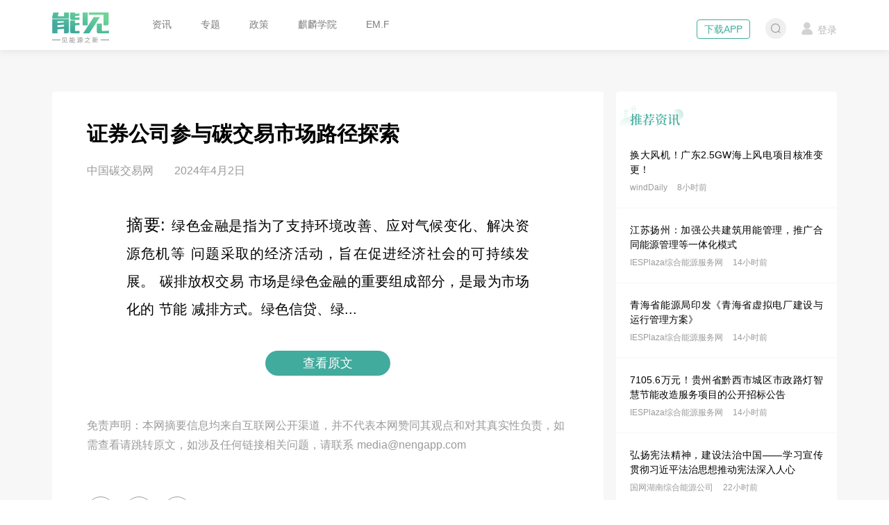

--- FILE ---
content_type: text/css
request_url: https://at.alicdn.com/t/c/font_2611970_p9krdr5mn3.css
body_size: 294
content:
@font-face {
  font-family: "iconfont"; /* Project id 2611970 */
  src: url('//at.alicdn.com/t/c/font_2611970_p9krdr5mn3.woff2?t=1684318676577') format('woff2'),
       url('//at.alicdn.com/t/c/font_2611970_p9krdr5mn3.woff?t=1684318676577') format('woff'),
       url('//at.alicdn.com/t/c/font_2611970_p9krdr5mn3.ttf?t=1684318676577') format('truetype');
}

.iconfont {
  font-family: "iconfont" !important;
  font-size: 16px;
  font-style: normal;
  -webkit-font-smoothing: antialiased;
  -moz-osx-font-smoothing: grayscale;
}

.icon-spread-10:before {
  content: "\e693";
}

.icon-spread-11:before {
  content: "\e694";
}

.icon-spread-9:before {
  content: "\e695";
}

.icon-spread-8:before {
  content: "\e637";
}

.icon-spread-1:before {
  content: "\e692";
}

.icon-spread-7:before {
  content: "\e68c";
}

.icon-spread-6:before {
  content: "\e68d";
}

.icon-spread-5:before {
  content: "\e68e";
}

.icon-spread-4:before {
  content: "\e68f";
}

.icon-spread-3:before {
  content: "\e690";
}

.icon-spread-2:before {
  content: "\e691";
}

.icon-edu:before {
  content: "\e632";
}

.icon-huiyuan1:before {
  content: "\e631";
}

.icon-huiyuan:before {
  content: "\e630";
}

.icon-douyin:before {
  content: "\e62c";
}

.icon-pay:before {
  content: "\e62b";
}

.icon-circle:before {
  content: "\e63d";
}

.icon-ren:before {
  content: "\e62a";
}

.icon-o-circle:before {
  content: "\e639";
}

.icon-link:before {
  content: "\e63a";
}

.icon-time:before {
  content: "\e63b";
}

.icon-click:before {
  content: "\e63c";
}

.icon-bottom:before {
  content: "\e636";
}

.icon-video:before {
  content: "\e62f";
}

.icon-o-top:before {
  content: "\e623";
}

.icon-top:before {
  content: "\e624";
}

.icon-weixin-3:before {
  content: "\e625";
}

.icon-refresh:before {
  content: "\e626";
}

.icon-o-right:before {
  content: "\e627";
}

.icon-o-down:before {
  content: "\e628";
}

.icon-shape:before {
  content: "\e629";
}

.icon-close:before {
  content: "\e622";
}

.icon-right:before {
  content: "\e613";
}

.icon-left:before {
  content: "\e614";
}

.icon-wx:before {
  content: "\e615";
}

.icon-user:before {
  content: "\e616";
}

.icon-o-love:before {
  content: "\e617";
}

.icon-o-tag:before {
  content: "\e618";
}

.icon-star:before {
  content: "\e619";
}

.icon-book:before {
  content: "\e61a";
}

.icon-love:before {
  content: "\e61b";
}

.icon-tag:before {
  content: "\e61c";
}

.icon-search:before {
  content: "\e61d";
}

.icon-wb:before {
  content: "\e61e";
}

.icon-slogan:before {
  content: "\e61f";
}



--- FILE ---
content_type: application/javascript; charset=UTF-8
request_url: https://www.nengapp.com/_nuxt/71a6560.js
body_size: 4489
content:
(window.webpackJsonp=window.webpackJsonp||[]).push([[16],{473:function(t,e,o){var content=o(529);content.__esModule&&(content=content.default),"string"==typeof content&&(content=[[t.i,content,""]]),content.locals&&(t.exports=content.locals);(0,o(16).default)("4e6f1c19",content,!0,{sourceMap:!1})},514:function(t,e,o){t.exports=o.p+"img/web.26327c3.png"},515:function(t,e,o){t.exports=o.p+"img/class-1.3f6a9ca.png"},516:function(t,e,o){t.exports=o.p+"img/class-2.c9ea153.png"},517:function(t,e,o){t.exports=o.p+"img/class-3.5fca5b7.png"},518:function(t,e,o){t.exports=o.p+"img/teacher-1.b7c3ac7.png"},519:function(t,e,o){t.exports=o.p+"img/teacher-2.7888edf.png"},520:function(t,e,o){t.exports=o.p+"img/teacher-3.abe0370.png"},521:function(t,e,o){t.exports=o.p+"img/teacher-4.86162bb.png"},522:function(t,e,o){t.exports=o.p+"img/teacher-5.7f7b134.png"},523:function(t,e,o){t.exports=o.p+"img/teacher-6.09566da.png"},524:function(t,e,o){t.exports=o.p+"img/teacher-7.2edf950.png"},525:function(t,e,o){t.exports=o.p+"img/teacher-8.e47f1d7.png"},526:function(t,e,o){t.exports=o.p+"img/teacher-9.d4f95a6.png"},527:function(t,e,o){t.exports=o.p+"img/contact.747c6ad.png"},528:function(t,e,o){"use strict";o(473)},529:function(t,e,o){var n=o(15),r=o(84),c=o(530),l=o(531),d=n(!1),v=r(c),_=r(l);d.push([t.i,".college .content-wrapper{position:relative}.college .left{float:left}.college .right{float:right}.college .title{color:#4a4a4a;font-size:45px;line-height:1;margin-bottom:40px}.college .just-text{color:#4a4a4a;font-size:16px;line-height:28px;text-align:justify;text-justify:inter-ideograph}.college .just-text+.just-text{margin-top:20px}.college-banner{padding-top:520px;height:750px;background-image:url("+v+");background-position:50%;background-repeat:no-repeat;text-align:center}.college-banner .link-btn{display:inline-block;width:230px;height:54px;color:#fff;font-size:26px;line-height:54px;text-align:center;border-radius:27px;background:linear-gradient(90deg,#5ddaf4,#624dea)}.college-banner .link-btn .iconfont{font-size:26px}.college-banner .link-btn:hover{background:linear-gradient(90deg,#7d00a5,#4c5fe4)}.college-data{height:254px;background-color:#fff}.college-data .clearfix{position:absolute;top:-80px;left:49px}.college-data .data-item{float:left;margin:0 9px;padding:30px 0;width:240px;height:240px;text-align:center;border-radius:4px;background-color:#fff;box-shadow:0 0 10px 0 #d8d8d8}.college-data .data-item .iconfont{display:inline-block;margin-bottom:20px;width:80px;height:80px;border-radius:40px;background-color:#f4f4f4;color:#c5c5c5;font-size:36px;line-height:80px}.college-data .data-item p{margin-bottom:15px;line-height:1}.college-data .data-item p strong{font-size:50px}.college-intro{height:610px;padding-top:100px}.college-intro .left{width:480px}.college-milestone{position:relative;padding:90px 0;height:1400px;color:#fff;background-image:url("+_+');background-repeat:no-repeat;background-size:cover}.college-milestone:before{position:absolute;left:0;top:0;right:0;bottom:0;content:" ";background-color:rgba(0,0,0,.55)}.college-milestone .title{color:#fff;text-align:center}.college-milestone .milestone-box{margin:70px auto 0;width:720px}.college-milestone dl{padding-left:140px}.college-milestone dl+dl dt:before{content:" ";position:absolute;top:-2px;width:1px;height:24px;background-color:#fff}.college-milestone dl dt{height:56px;font-size:40px;position:relative}.college-milestone dl dt .iconfont{position:absolute;left:-9px;top:22px;font-size:19px}.college-milestone dl dt span{position:absolute;left:-135px}.college-milestone dl dt:after{content:" ";position:absolute;top:36px;bottom:-2px;width:1px;background-color:#fff}.college-milestone dl dd{position:relative;font-size:16px;line-height:56px;padding-left:38px;border-left:1px solid #fff}.college-milestone dl dd:before{content:" ";position:absolute;left:-4px;top:24px;width:7px;height:7px;border-radius:50%;background-color:#fff}.college-milestone dl dd span{position:absolute;left:-140px;width:140px;text-align:center}.college-milestone dl dd strong{padding:0 4px;font-size:20px}.college-classes{padding:100px 0 200px;text-align:center;background-color:#fff}.college-classes .class-item{margin-top:70px}.college-classes .class-item h3{position:relative;padding-bottom:28px;margin-bottom:70px;color:#54469a;font-size:26px;font-weight:400;border-bottom:1px solid #e7e7e7}.college-classes .class-item h3 i{position:absolute;bottom:-3px;left:50%;transform:translateX(-50%);height:5px;width:100px;border-radius:3px;background-color:#54469a}.college-teacher{padding:100px 0}.college-teacher h3{color:#4a4a4a;font-size:26px;text-align:center;font-weight:400}.college-teacher h3 span{font-size:16px}.college-teacher .clearfix{margin:0 -28px}.college-teacher .teacher-item{float:left;margin:0 28px 30px;width:338px;height:340px;padding-top:130px;border-radius:4px;overflow:hidden}.college-teacher .teacher-item .teacher-head{position:relative;height:210px;background-color:#e7e7e7;border-radius:4px;transition:background .3s linear;box-shadow:0 0 10px 0 #d8d8d8}.college-teacher .teacher-item .teacher-head img{position:absolute;top:-100px;transition:top .2s linear}.college-teacher .teacher-item .teacher-head .iconfont{position:absolute;top:10px;right:10px;width:36px;height:36px;color:#fff;line-height:36px;text-align:center;border-radius:50%;background-color:#54469a}.college-teacher .teacher-item .teacher-head:hover{background-color:#54469a}.college-teacher .teacher-item .teacher-head:hover img{top:-130px}.college-teacher .teacher-item .teacher-head:hover .iconfont{color:#54469a;background-color:#fff}.college-teacher .teacher-item .teacher-info{position:absolute;bottom:0;padding:18px 20px;height:106px;width:100%;text-align:center;background-color:#fff}.college-teacher .teacher-item .teacher-info h4{color:#000;font-size:18px}.college-teacher .teacher-item .teacher-info p{margin-top:10px;color:#4a4a4a;font-size:14px;line-height:20px}.college-contact{padding:100px 0;text-align:center;background-color:#fff}',""]),t.exports=d},530:function(t,e,o){t.exports=o.p+"img/banner.e7e96da.jpg"},531:function(t,e,o){t.exports=o.p+"img/bg.afa75ad.jpg"},618:function(t,e,o){"use strict";o.r(e);var n={auth:!1,layout:"custom",head:function(){return{title:"麒麟学院 - "+this.$store.state.title,meta:[{hid:"keyword",name:"keyword",content:"麒麟学院,能源知识,视频直播,能源课程"},{hide:"description",name:"description",content:"“麒麟学院”由中国综合能源服务产业创新发展联盟发起，联合国网综合能源服务集团有限公司、北京能见科技发展有限公司，立足于打造中国最专业的能源知识分享平台，以“为中国能源行业发展汇聚智力资源，提升行业整体发展水平和专业能力”为使命。"}]}}},r=(o(528),o(5)),component=Object(r.a)(n,(function(){var t=this,e=t.$createElement,n=t._self._c||e;return n("div",{staticClass:"college"},[n("div",{staticClass:"college-banner"},[n("div",{staticClass:"content-wrapper"},[n("a",{ref:"noopenner noreferrer",staticClass:"link-btn",attrs:{href:"https://mba.nengapp.com/index",target:"_blank"}},[t._v("查看更多 "),n("i",{staticClass:"iconfont icon-click"})])])]),t._v(" "),t._m(0),t._v(" "),n("div",{staticClass:"college-intro"},[n("div",{staticClass:"content-wrapper"},[n("div",{staticClass:"clearfix"},[t._m(1),t._v(" "),n("div",{staticClass:"right"},[n("yxb-img",{attrs:{src:o(514)}})],1)])])]),t._v(" "),t._m(2),t._v(" "),n("div",{staticClass:"college-classes"},[n("div",{staticClass:"content-wrapper"},[n("h2",{staticClass:"title"},[t._v("课程体系")]),t._v(" "),n("div",{staticClass:"class-item"},[t._m(3),t._v(" "),n("img",{attrs:{src:o(515)}})]),t._v(" "),n("div",{staticClass:"class-item"},[t._m(4),t._v(" "),n("img",{attrs:{src:o(516)}})]),t._v(" "),n("div",{staticClass:"class-item"},[t._m(5),t._v(" "),n("img",{attrs:{src:o(517)}})])])]),t._v(" "),n("div",{staticClass:"college-teacher"},[n("div",{staticClass:"content-wrapper"},[n("h2",{staticClass:"title center"},[t._v("导师团队")]),t._v(" "),t._m(6),t._v(" "),n("div",{staticClass:"clearfix"},[n("div",{staticClass:"teacher-item"},[n("div",{staticClass:"teacher-head"},[n("a",{ref:"noopenner noreferrer",attrs:{href:"https://mba.nengapp.com/detail/l_607f88bde4b0d4eb03936402/4",target:"_blank"}},[n("img",{attrs:{src:o(518)}}),t._v(" "),n("i",{staticClass:"iconfont icon-video"})]),t._v(" "),t._m(7)])]),t._v(" "),n("div",{staticClass:"teacher-item"},[n("div",{staticClass:"teacher-head"},[n("a",{ref:"noopenner noreferrer",attrs:{href:"https://mba.nengapp.com/detail/l_60474429e4b015860af524c1/4",target:"_blank"}},[n("img",{attrs:{src:o(519)}}),t._v(" "),n("i",{staticClass:"iconfont icon-video"})]),t._v(" "),t._m(8)])]),t._v(" "),n("div",{staticClass:"teacher-item"},[n("div",{staticClass:"teacher-head"},[n("a",{ref:"noopenner noreferrer",attrs:{href:"https://mba.nengapp.com/detail/l_6094f014e4b09890f0e9aad0/4",target:"_blank"}},[n("img",{attrs:{src:o(520)}}),t._v(" "),n("i",{staticClass:"iconfont icon-video"})]),t._v(" "),t._m(9)])]),t._v(" "),n("div",{staticClass:"teacher-item"},[n("div",{staticClass:"teacher-head"},[n("a",{ref:"noopenner noreferrer",attrs:{href:"https://mba.nengapp.com/detail/l_605c3fafe4b0c9d9d5a9d0bf/4",target:"_blank"}},[n("img",{attrs:{src:o(521)}}),t._v(" "),n("i",{staticClass:"iconfont icon-video"})]),t._v(" "),t._m(10)])]),t._v(" "),n("div",{staticClass:"teacher-item"},[n("div",{staticClass:"teacher-head"},[n("a",{ref:"noopenner noreferrer",attrs:{href:"https://mba.nengapp.com/detail/l_600fad19e4b0d0af0d8eee7a/4",target:"_blank"}},[n("img",{attrs:{src:o(522)}}),t._v(" "),n("i",{staticClass:"iconfont icon-video"})]),t._v(" "),t._m(11)])]),t._v(" "),n("div",{staticClass:"teacher-item"},[n("div",{staticClass:"teacher-head"},[n("a",{ref:"noopenner noreferrer",attrs:{href:"https://mba.nengapp.com/detail/l_60373057e4b09cbccbaa201f/4",target:"_blank"}},[n("img",{attrs:{src:o(523)}}),t._v(" "),n("i",{staticClass:"iconfont icon-video"})]),t._v(" "),t._m(12)])]),t._v(" "),n("div",{staticClass:"teacher-item"},[n("div",{staticClass:"teacher-head"},[n("a",{ref:"noopenner noreferrer",attrs:{href:"https://mba.nengapp.com/detail/p_60389906e4b0b6e9418e0492/8",target:"_blank"}},[n("img",{attrs:{src:o(524)}}),t._v(" "),n("i",{staticClass:"iconfont icon-video"})]),t._v(" "),t._m(13)])]),t._v(" "),n("div",{staticClass:"teacher-item"},[n("div",{staticClass:"teacher-head"},[n("a",{ref:"noopenner noreferrer",attrs:{href:"https://mba.nengapp.com/detail/l_60b5f9d3e4b07e4d7fdae19e/4",target:"_blank"}},[n("img",{attrs:{src:o(525)}}),t._v(" "),n("i",{staticClass:"iconfont icon-video"})]),t._v(" "),t._m(14)])]),t._v(" "),n("div",{staticClass:"teacher-item"},[n("div",{staticClass:"teacher-head"},[n("a",{ref:"noopenner noreferrer",attrs:{href:"https://mba.nengapp.com/detail/l_60b1a439e4b00176519fff7f/4",target:"_blank"}},[n("img",{attrs:{src:o(526)}}),t._v(" "),n("i",{staticClass:"iconfont icon-video"})]),t._v(" "),t._m(15)])])]),t._v(" "),n("p",{staticClass:"center"},[t._v("......")])])]),t._v(" "),n("div",{staticClass:"college-contact"},[n("div",{staticClass:"content-wrapper"},[n("h2",{staticClass:"title"},[t._v("联系我们")]),t._v(" "),n("img",{attrs:{src:o(527)}})])])])}),[function(){var t=this,e=t.$createElement,o=t._self._c||e;return o("div",{staticClass:"college-data"},[o("div",{staticClass:"content-wrapper"},[o("div",{staticClass:"clearfix"},[o("div",{staticClass:"data-item"},[o("i",{staticClass:"iconfont icon-edu"}),t._v(" "),o("p",[t._v("授课专家")]),t._v(" "),o("p",[o("strong",[t._v("316")]),t._v("位")])]),t._v(" "),o("div",{staticClass:"data-item"},[o("i",{staticClass:"iconfont icon-video"}),t._v(" "),o("p",[t._v("累计直播")]),t._v(" "),o("p",[o("strong",[t._v("146")]),t._v("场")])]),t._v(" "),o("div",{staticClass:"data-item"},[o("i",{staticClass:"iconfont icon-ren"}),t._v(" "),o("p",[t._v("累计观看人次")]),t._v(" "),o("p",[o("strong",[t._v("470")]),t._v("万")])]),t._v(" "),o("div",{staticClass:"data-item"},[o("i",{staticClass:"iconfont icon-time"}),t._v(" "),o("p",[t._v("人均观看时长")]),t._v(" "),o("p",[o("strong",[t._v("34")]),t._v("分钟")])])])])])},function(){var t=this,e=t.$createElement,o=t._self._c||e;return o("div",{staticClass:"left"},[o("h2",{staticClass:"title"},[t._v("麒麟学院")]),t._v(" "),o("p",{staticClass:"just-text"},[t._v("“孔子将生，有麒麟吐玉书于阙星”，“麒麟学院”得名于中国古籍《名山藏》中该典故，旨在培养中国能源行业的“麒麟之才”。")]),t._v(" "),o("p",{staticClass:"just-text"},[t._v("“麒麟学院”由中国综合能源服务产业创新发展联盟发起，联合国网综合能源服务集团有限公司、北京能见科技发展有限公司，立足于打造中国最专业的能源知识分享平台，以“为中国能源行业发展汇聚智力资源，提升行业整体发展水平和专业能力”为使命。")]),t._v(" "),o("p",{staticClass:"just-text"},[t._v("“听见麒麟，洞悉能源。”为人才赋能，为产业助力。麒麟学院是能源行业人才精进的陪跑者，是产业变革力量的赋能者。")])])},function(){var t=this,e=t.$createElement,o=t._self._c||e;return o("div",{staticClass:"college-milestone"},[o("div",{staticClass:"content-wrapper"},[o("h2",{staticClass:"title"},[t._v("发展里程碑")]),t._v(" "),o("div",{staticClass:"milestone-box"},[o("dl",[o("dt",[o("span",[t._v("2022")]),o("i",{staticClass:"iconfont icon-o-circle"})]),t._v(" "),o("dd",[o("span",[t._v("7月29日")]),t._v("“"),o("strong",[t._v("麒麟书房")]),t._v("”上线")]),t._v(" "),o("dd",[o("span",[t._v("6月")]),o("strong",[t._v("电力行业信用管理人员、新能源参与电力市场")]),t._v("等专题培训上线")])]),t._v(" "),o("dl",[o("dt",[o("span",[t._v("2021")]),o("i",{staticClass:"iconfont icon-o-circle"})]),t._v(" "),o("dd",[o("span",[t._v("11月12日")]),t._v("“"),o("strong",[t._v("麒麟周报")]),t._v("”视频版上线")]),t._v(" "),o("dd",[o("span",[t._v("8月30日")]),t._v("“"),o("strong",[t._v("绿色能源管理")]),t._v("”"),o("strong",[t._v("会客厅")]),t._v("系列课程首播")]),t._v(" "),o("dd",[o("span",[t._v("8月13日")]),t._v("“"),o("strong",[t._v("电力翘储")]),t._v("”系列课程上线")]),t._v(" "),o("dd",[o("span",[t._v("6月16日")]),t._v("单期观看突破"),o("strong",[t._v("6万")]),t._v("人次")]),t._v(" "),o("dd",[o("span",[t._v("6月7日")]),t._v("“"),o("b",[t._v("高光时代")]),t._v("”系列课程上线")]),t._v(" "),o("dd",[o("span",[t._v("5月31日")]),t._v("“"),o("b",[t._v("氢动未来")]),t._v("”系列课程上线")]),t._v(" "),o("dd",[o("span",[t._v("2月4日")]),t._v("单期观看突破"),o("strong",[t._v("5万")]),t._v("人次")]),t._v(" "),o("dd",[o("span",[t._v("1月28日")]),t._v("“"),o("b",[t._v("迈向碳中和")]),t._v("”系列课程上线")])]),t._v(" "),o("dl",[o("dt",[o("span",[t._v("2020")]),o("i",{staticClass:"iconfont icon-o-circle"})]),t._v(" "),o("dd",[o("span",[t._v("9月27日")]),t._v("直播“中国综合能源服务产业高峰论坛”，整体观看突破"),o("strong",[t._v("11万")]),t._v("人次")]),t._v(" "),o("dd",[o("span",[t._v("8月7日")]),t._v("综合能源服务训练营开班，观看超过"),o("strong",[t._v("4万")]),t._v("人次")]),t._v(" "),o("dd",[o("span",[t._v("5月27日")]),t._v("单期观看突破 "),o("strong",[t._v("3万")]),t._v(" 人次")]),t._v(" "),o("dd",[o("span",[t._v("4月26日")]),t._v("《麒麟FM》（麒麟早报）上线")]),t._v(" "),o("dd",[o("span",[t._v("4月21日")]),t._v("《能辩》栏目上线")]),t._v(" "),o("dd",[o("span",[t._v("4月7日")]),t._v("首次开播")])])])])])},function(){var t=this,e=t.$createElement,o=t._self._c||e;return o("h3",[t._v("课程栏目形式多样"),o("i")])},function(){var t=this,e=t.$createElement,o=t._self._c||e;return o("h3",[t._v("课程覆盖多个垂直领域"),o("i")])},function(){var t=this,e=t.$createElement,o=t._self._c||e;return o("h3",[t._v("持续打造精品系列课程"),o("i")])},function(){var t=this,e=t.$createElement,o=t._self._c||e;return o("h3",[t._v("超百名导师做客麒麟学院"),o("br"),o("span",[t._v("（排名不分先后）")])])},function(){var t=this,e=t.$createElement,o=t._self._c||e;return o("div",{staticClass:"teacher-info"},[o("h4",[t._v("陈清泉")]),t._v(" "),o("p",[t._v("中国工程院院士、英国皇家工程院院士、"),o("br"),t._v("香港工程科学院院士暨高级顾问")])])},function(){var t=this,e=t.$createElement,o=t._self._c||e;return o("div",{staticClass:"teacher-info"},[o("h4",[t._v("郭剑波")]),t._v(" "),o("p",[t._v("中国工程院院士、国家电网有限公司副总工、"),o("br"),t._v("中国电机工程学会副理事长")])])},function(){var t=this,e=t.$createElement,o=t._self._c||e;return o("div",{staticClass:"teacher-info"},[o("h4",[t._v("雷宪章")]),t._v(" "),o("p",[t._v("德国国家工程院院士、"),o("br"),t._v("国家电网公司特聘专家")])])},function(){var t=this,e=t.$createElement,o=t._self._c||e;return o("div",{staticClass:"teacher-info"},[o("h4",[t._v("周大地")]),t._v(" "),o("p",[t._v("中国能源研究会副理事长")])])},function(){var t=this,e=t.$createElement,o=t._self._c||e;return o("div",{staticClass:"teacher-info"},[o("h4",[t._v("王志轩")]),t._v(" "),o("p",[t._v("中国电力企业联合会专职副理事长")])])},function(){var t=this,e=t.$createElement,o=t._self._c||e;return o("div",{staticClass:"teacher-info"},[o("h4",[t._v("李俊峰")]),t._v(" "),o("p",[t._v("国家应对气候变化战略研究和国际合作中心"),o("br"),t._v("首任主任、中国能源研究会常务理事")])])},function(){var t=this,e=t.$createElement,o=t._self._c||e;return o("div",{staticClass:"teacher-info"},[o("h4",[t._v("石定寰")]),t._v(" "),o("p",[t._v("国务院原参事"),o("br"),t._v("中国可再生能源学会第七届、第八届理事长")])])},function(){var t=this,e=t.$createElement,o=t._self._c||e;return o("div",{staticClass:"teacher-info"},[o("h4",[t._v("陈葛松")]),t._v(" "),o("p",[t._v("全球能源互联网发展合作组织"),o("br"),t._v("秘书局副局长")])])},function(){var t=this,e=t.$createElement,o=t._self._c||e;return o("div",{staticClass:"teacher-info"},[o("h4",[t._v("韩文科")]),t._v(" "),o("p",[t._v("国家发展和改革委员会能源研究所高级顾问、"),o("br"),t._v("中国宏观经济研究院研究员")])])}],!1,null,null,null);e.default=component.exports;installComponents(component,{YxbImg:o(171).default})}}]);

--- FILE ---
content_type: application/javascript; charset=UTF-8
request_url: https://www.nengapp.com/_nuxt/8006c37.js
body_size: 4592
content:
(window.webpackJsonp=window.webpackJsonp||[]).push([[32,8,9],{430:function(t,e,n){t.exports=n.p+"img/tip-icon.f912afe.png"},431:function(t,e,n){var content=n(437);content.__esModule&&(content=content.default),"string"==typeof content&&(content=[[t.i,content,""]]),content.locals&&(t.exports=content.locals);(0,n(16).default)("2e51c664",content,!0,{sourceMap:!1})},436:function(t,e,n){"use strict";n(431)},437:function(t,e,n){var l=n(15),o=n(84),r=n(438),c=l(!1),d=o(r);c.push([t.i,".news-rec{padding-top:20px}.news-rec .side-item-title{background-image:url("+d+")}.news-rec-item{padding:20px;border-bottom:1px solid #f6f6f6}.news-rec-item:last-child{border-bottom:none}.news-rec-thumb{float:left;width:96px;height:72px;margin-right:10px}.news-rec-content{overflow:hidden}.news-rec-content h3{height:40px;line-height:20px;margin-bottom:10px;text-align:justify}.news-rec-content a{color:#000;font-size:14px;font-weight:400}.news-rec-info{color:#9b9b9b;font-size:12px}.news-rec-info>span{margin-right:10px}",""]),t.exports=c},438:function(t,e,n){t.exports=n.p+"img/title-2.2e70784.png"},439:function(t,e,n){var content=n(451);content.__esModule&&(content=content.default),"string"==typeof content&&(content=[[t.i,content,""]]),content.locals&&(t.exports=content.locals);(0,n(16).default)("a094a5b8",content,!0,{sourceMap:!1})},444:function(t,e,n){"use strict";n.r(e);var l={props:{list:{type:Array,default:function(){return[]}}},data:function(){return{}},mounted:function(){}},o=(n(436),n(5)),component=Object(o.a)(l,(function(){var t=this,e=t.$createElement,n=t._self._c||e;return t.list.length>0?n("div",{staticClass:"side-item news-rec"},[n("h2",{staticClass:"side-item-title"}),t._v(" "),n("div",{staticClass:"news-rec-list"},t._l(t.list,(function(e){return n("div",{key:e.id,staticClass:"news-rec-item"},[e.cover_imgs?n("nuxt-link",{staticClass:"news-rec-thumb",attrs:{to:"/zixun/"+e.id,title:e.title}},[n("yxb-img",{attrs:{src:e.thumbs[0]}})],1):t._e(),t._v(" "),n("div",{staticClass:"news-rec-content"},[n("h3",{staticClass:"line-2"},[n("nuxt-link",{staticClass:"news-link",attrs:{to:"/zixun/"+e.id,title:e.title}},[t._v(t._s(e.title))])],1),t._v(" "),n("div",{staticClass:"news-rec-info"},[n("span",[t._v(t._s(e.author_nickname))]),t._v(" "),n("span",[t._v(t._s(e.publish_time))])])])],1)})),0)]):t._e()}),[],!1,null,null,null);e.default=component.exports;installComponents(component,{YxbImg:n(171).default})},450:function(t,e,n){"use strict";n(439)},451:function(t,e,n){var l=n(15),o=n(84),r=n(452),c=n(453),d=n(454),h=l(!1),f=o(r),v=o(c),_=o(d);h.push([t.i,".news-tag{padding-top:20px}.news-tag .news-type{background-image:url("+f+")}.news-tag .xm-type{background-image:url("+v+")}.news-tag .zc-type{background-image:url("+_+")}.news-tag-item{padding:12px 20px;border-bottom:1px solid #f6f6f6}.news-tag-item:last-child{border-bottom:none}.news-tag-content{overflow:hidden}.news-tag-content h3{line-height:20px;margin-bottom:10px;text-align:justify}.news-tag-content a{color:#000;font-size:14px;font-weight:400}.news-tag-content .summary{color:#80828e;font-size:12px}.news-tag-info{margin-top:10px;color:#9b9b9b;line-height:20px}.news-tag-info .tag{display:inline-block;padding:0 9px;color:#828282;font-size:12px;border-radius:10px;cursor:pointer;background-color:hsla(0,0%,77.3%,.25)}.news-tag-info .tag:hover{color:#41ab9d}.news-tag-info .tag+.tag{margin-left:6px}.news-tag-info .time{float:right}",""]),t.exports=h},452:function(t,e,n){t.exports=n.p+"img/title-hot.8b107ef.png"},453:function(t,e,n){t.exports=n.p+"img/title-xm.be33f30.png"},454:function(t,e,n){t.exports=n.p+"img/title-zc.fa53863.png"},483:function(t,e,n){"use strict";n.r(e);var l={props:{type:{type:String,default:"news"},list:{type:Array,default:function(){return[]}}}},o=(n(450),n(5)),component=Object(o.a)(l,(function(){var t=this,e=t.$createElement,n=t._self._c||e;return n("div",{directives:[{name:"show",rawName:"v-show",value:t.list.length>0,expression:"list.length > 0"}],staticClass:"side-item news-tag"},[n("h2",{staticClass:"side-item-title",class:t.type+"-type"}),t._v(" "),n("div",{staticClass:"news-tag-list"},t._l(t.list,(function(e){return n("div",{key:e.id,staticClass:"news-tag-item"},[n("div",{staticClass:"news-tag-content"},[n("h3",{staticClass:"line-2"},[n("a",{staticClass:"news-link",attrs:{href:e.url,title:e.title,target:"_blank"}},[t._v(t._s(e.title))])]),t._v(" "),n("p",{staticClass:"summary line-1"},[t._v(t._s(e.summary))]),t._v(" "),n("div",{staticClass:"news-tag-info"},t._l(e.tags,(function(e){return n("nuxt-link",{key:e,staticClass:"tag",attrs:{to:"/biaoqian/"+e,target:"_blank"}},[t._v(t._s(e))])})),1)])])})),0)])}),[],!1,null,null,null);e.default=component.exports},634:function(t,e,n){"use strict";n.r(e);var l=n(21),o=n(9),r=(n(69),n(8),n(32),n(33),n(53),n(31),n(258),n(25),n(119),n(173),n(26),n(55),n(71),n(70),n(605)),c={auth:!1,asyncData:function(t){return Object(o.a)(regeneratorRuntime.mark((function e(){var n,o,r,c,d,h,f,v,_,m,w,x,y,C,k,$,L,T,z,j,I,E,U,N,O,M;return regeneratorRuntime.wrap((function(e){for(;;)switch(e.prev=e.next){case 0:return n={title:"",summary:""},o=[],r="",c="",d=!1,h=!1,f=!1,v=[],_="",m=[],w=[],x=[],y=t.params.id,e.prev=13,e.next=16,Promise.all([t.$api.news.detail({news_id:y}),t.$api.news.rec()].map((function(t){return t.catch((function(t){return t}))})));case 16:C=e.sent,k=Object(l.a)(C,2),$=k[0],L=k[1],1e3===$.code&&$.data?(T=$.data,z=T.publish_time,j=T.tags,I=T.cover_imgs,o=j?j.split(","):[],_=o[0],$.data.thumbs=I?I.split(","):[],$.data.publish_time=t.$yxbFn.formatTime(z),n=$.data):(h=!0,n.title="该资讯已下线"),1e3===L.code&&L.data&&(L.data.length>5&&(L.data.length=5),L.data.forEach((function(e){e.cover_imgs&&(e.thumbs=e.cover_imgs.split(",")),e.publish_time=t.$yxbFn.formatTime(e.publish_time)})),v=L.data),e.next=29;break;case 24:e.prev=24,e.t0=e.catch(13),h=!0,n.title="该资讯已下线",console.log(e.t0);case 29:if(e.prev=29,!(o.length>0)){e.next=41;break}return e.next=33,Promise.all([t.$api.search.tab({keyword:_}),t.$api.search.multi({keyword:o.join(),type:"policy",page_size:5,page_number:1,position:2}),t.$api.search.multi({keyword:o.join(),type:"bidding",page_size:5,page_number:1,position:2})].map((function(t){return t.catch((function(t){return t}))})));case 33:E=e.sent,U=Object(l.a)(E,3),N=U[0],O=U[1],M=U[2],1e3==N.code&&N.data&&(N.data.forEach((function(e){e.tags=e.tag&&e.tag.split(",")||[],e.typeText=t.$yxbFn.getTypeText(e.type)})),m=N.data),1e3==O.code&&O.data&&(O.data.data.forEach((function(t){t.tags=t.tag&&t.tag.split(",")||[],t.tags.length>3&&(t.tags.length=3)})),w=O.data.data),1e3==M.code&&M.data&&(M.data.data.forEach((function(t){t.tags=t.tag&&t.tag.split(",")||[],t.tags.length>3&&(t.tags.length=3)})),x=M.data.data);case 41:e.next=46;break;case 43:e.prev=43,e.t1=e.catch(29),console.log(e.t1);case 46:return e.abrupt("return",{newsId:y,orderId:r,payCode:c,tags:o,currentTag:_,detail:n,recList:v,unpaid:f,offline:h,unLogged:d,tabList:m,zcList:w,xmList:x});case 47:case"end":return e.stop()}}),e,null,[[13,24],[29,43]])})))()},components:{VueQr:n.n(r).a},data:function(){return{isPay:!1,newsId:"",tags:[],detail:{},wbUrl:"",newsUrl:"",payCode:"",orderId:"",isLeave:!1}},head:function(){return{title:this.detail.title+" - "+this.$store.state.title,meta:[{hid:"keywords",name:"keywords",content:this.detail.title+","+this.$store.state.title+","+this.detail.seoKeywords+this.detail.tags},{hid:"description",name:"description",content:this.detail.description}]}},mounted:function(){var path=location.href,t=this.detail.thumbs&&this.detail.thumbs[0]||"";this.newsUrl=path,this.wbUrl="https://service.weibo.com/share/share.php?url=".concat(path,"&title=").concat(this.detail.title,"&pic=").concat(t),this.unpaid&&this.orderId&&this.payStatus()},beforeRouteLeave:function(t,e,n){this.isLeave=!0,n()},beforeRouteUpdate:function(t,e,n){this.isLeave=!0,n()},methods:{collect:function(){var t=this;return this.$auth.loggedIn?!this.loading&&(this.loading=!0,void this.$api.news.collect({news_id:this.newsId}).then((function(e){t.detail.collected=!0,t.$message.success("收藏成功")})).catch((function(e){console.log(e),t.$message.error(e.message||"网络错误，请稍后再试")})).finally((function(){t.loading=!1}))):(this.$store.commit("updateLogin",{visible:!0}),!1)},uncollect:function(){var t=this;return this.$auth.loggedIn?!this.loading&&(this.loading=!0,void this.$api.news.uncollect({news_id:this.newsId}).then((function(e){t.detail.collected=!1,t.$message.success("已取消收藏")})).catch((function(e){console.log(e),t.$message.error(e.message||"网络错误，请稍后再试")})).finally((function(){t.loading=!1}))):(this.$store.commit("updateLogin",{visible:!0}),!1)},login:function(){this.$store.commit("updateLogin",!0)},payStatus:function(){var t=this;if(this.isLeave)return!1;this.$api.temp.isPay({newsId:this.newsId,token:this.$store.state.token}).then((function(e){if(1e3===e.code)t.$message({message:"购买成功",type:"success"}),location.reload();else{var n=t;setTimeout((function(){n.payStatus()}),3e3)}})).catch((function(e){var n=t;setTimeout((function(){n.payStatus()}),3e3)}))},tagChange:function(t){var e=this;this.currentTag=t,this.$api.search.tab({keyword:t}).then((function(t){t.data.forEach((function(t){t.tags=t.tag&&t.tag.split(",")||[],t.typeText=e.$yxbFn.getTypeText(t.type)})),e.tabList=t.data})).catch((function(t){}))}}},d=n(5),component=Object(d.a)(c,(function(){var t=this,e=t.$createElement,l=t._self._c||e;return l("div",{staticClass:"news-detail clearfix"},[l("div",{staticClass:"side-content"},[l("news-rec",{attrs:{list:t.recList}}),t._v(" "),l("news-tag",{attrs:{list:t.zcList,type:"zc"}}),t._v(" "),l("news-tag",{attrs:{list:t.xmList,type:"xm"}})],1),t._v(" "),l("div",{staticClass:"page-content"},[l("h1",{directives:[{name:"show",rawName:"v-show",value:!t.offline,expression:"!offline"}]},[t._v(t._s(t.detail.title))]),t._v(" "),l("div",{staticClass:"news-detail-info"},[l("span",[t._v(t._s(t.detail.author_nickname))]),t._v(" "),l("span",{staticClass:"time"},[t._v(t._s(t.detail.publish_time))]),t._v(" "),t.detail.views&&1!==t.detail.is_crawler?l("span",{staticClass:"views"},[l("i",{staticClass:"iconfont icon-book"}),t._v(" "+t._s(t.detail.views))]):t._e()]),t._v(" "),1===t.detail.type?l("div",{staticClass:"video-content"},[l("video",{attrs:{controls:"",preload:"auto",controlslist:"nodownload",poster:t.detail.cover_imgs,src:t.detail.content}})]):l("div",{staticClass:"article-content",class:{"origin-news":1===t.detail.is_crawler},domProps:{innerHTML:t._s(t.detail.content)}}),t._v(" "),1===t.detail.is_crawler?l("div",{staticClass:"origin-content"},[l("a",{staticClass:"origin-url yxb-btn",attrs:{href:t.detail.origin_url||"javascript:;",target:"_blank"}},[t._v("查看原文")]),t._v(" "),t._m(0)]):t._e(),t._v(" "),t.payCode?l("div",{staticClass:"tip-content"},[l("div",{staticClass:"pay-code"},[l("vue-qr",{attrs:{text:t.payCode,size:170,margin:10}})],1),t._v(" "),t._m(1),t._v(" "),t._m(2)]):t._e(),t._v(" "),t.unLogged?l("div",{staticClass:"tip-content"},[l("img",{attrs:{src:n(430)}}),t._v(" "),l("p",{staticClass:"pay-tip"},[t._v("该文章为付费文章，请先登录后查看")]),t._v(" "),l("button",{staticClass:"yxb-btn",on:{click:t.login}},[t._v("登录")])]):t._e(),t._v(" "),t.offline?l("div",{staticClass:"tip-content"},[l("img",{attrs:{src:n(430)}}),t._v(" "),l("p",{staticClass:"pay-tip"},[t._v("该文章已下线，快去查看其他文章吧")])]):t._e(),t._v(" "),l("div",{directives:[{name:"show",rawName:"v-show",value:!t.offline,expression:"!offline"}],staticClass:"news-handle"},[l("a",{staticClass:"wx-share",attrs:{href:"javascript:;",title:"分享到微信"}},[l("i",{staticClass:"iconfont icon-wx"}),t._v(" "),l("div",{staticClass:"share-code"},[l("vue-qr",{attrs:{text:t.newsUrl,size:100,margin:0}}),t._v(" "),l("div",{staticClass:"tip-text"},[t._v("微信扫码")])],1)]),t._v(" "),l("a",{staticClass:"wb-share",attrs:{href:t.wbUrl,target:"_blank",title:"分享到微博"}}),t._v(" "),t.$auth.loggedIn&&t.detail.collected?l("a",{staticClass:"star-share is-collected",attrs:{href:"javascript:;",title:"取消收藏"},on:{click:t.uncollect}},[l("i",{staticClass:"iconfont icon-star"})]):l("a",{staticClass:"star-share",attrs:{href:"javascript:;",title:"收藏"},on:{click:t.collect}},[l("i",{staticClass:"iconfont icon-star"})])]),t._v(" "),l("div",{directives:[{name:"show",rawName:"v-show",value:t.tags.length>0,expression:"tags.length > 0"}],staticClass:"all-tags"},[l("div",{staticClass:"all-tags-head"},[l("span",{staticClass:"tag-border"}),t._v(" "),t._l(t.tags,(function(e,n){return l("span",{key:n,staticClass:"all-tag",class:{active:t.currentTag===e},on:{click:function(n){return t.tagChange(e)}}},[l("span",[t._v(t._s(e))]),t._v(" "+t._s(t.tags.length-n>1?"/ ":""))])})),t._v(" "),l("nuxt-link",{staticClass:"all-more",attrs:{to:"/biaoqian/"+t.currentTag,target:"_blank"}},[t._v("查看更多  "),l("i",{staticClass:"el-icon-d-arrow-right"})])],2),t._v(" "),l("div",{staticClass:"all-tags-list"},t._l(t.tabList,(function(e){return l("div",{key:e.id,staticClass:"all-tag-item"},[l("div",{staticClass:"all-ti-content"},[l("span",[t._v(t._s(e.typeText))]),t._v(" "),l("h3",{staticClass:"title line-1"},[l("a",{staticClass:"news-link",attrs:{href:e.url,target:"_blank"}},[t._v(t._s(e.title))])]),t._v(" "),l("p",{staticClass:"summary line-2"},[t._v(t._s(e.summary))])]),t._v(" "),l("div",{staticClass:"all-ti-info"},t._l(e.tags,(function(e){return l("nuxt-link",{key:e,staticClass:"tag",attrs:{to:"/biaoqian/"+e,target:"_blank"}},[t._v(t._s(e))])})),1)])})),0)])])])}),[function(){var t=this,e=t.$createElement,n=t._self._c||e;return n("div",{staticClass:"origin-tip"},[t._v("免责声明：本网摘要信息均来自互联网公开渠道，并不代表本网赞同其观点和对其真实性负责，如需查看请跳转原文，如涉及任何链接相关问题，请联系 "),n("span",[t._v("media@nengapp.com")])])},function(){var t=this,e=t.$createElement,n=t._self._c||e;return n("p",{staticClass:"pay-tip"},[n("i",{staticClass:"iconfont icon-pay"}),t._v("请微信扫码支付")])},function(){var t=this,e=t.$createElement,n=t._self._c||e;return n("p",{staticClass:"pay-tip"},[t._v("支付金额："),n("span",[t._v("1.00")]),t._v("元")])}],!1,null,null,null);e.default=component.exports;installComponents(component,{NewsRec:n(444).default,NewsTag:n(483).default})}}]);

--- FILE ---
content_type: application/javascript; charset=UTF-8
request_url: https://www.nengapp.com/_nuxt/f0cd50d.js
body_size: 30827
content:
(window.webpackJsonp=window.webpackJsonp||[]).push([[0],{0:function(t,e,n){"use strict";n.d(e,"k",(function(){return w})),n.d(e,"m",(function(){return y})),n.d(e,"l",(function(){return _})),n.d(e,"e",(function(){return k})),n.d(e,"b",(function(){return O})),n.d(e,"s",(function(){return A})),n.d(e,"g",(function(){return j})),n.d(e,"h",(function(){return C})),n.d(e,"d",(function(){return $})),n.d(e,"r",(function(){return E})),n.d(e,"j",(function(){return P})),n.d(e,"t",(function(){return R})),n.d(e,"o",(function(){return z})),n.d(e,"q",(function(){return D})),n.d(e,"f",(function(){return I})),n.d(e,"c",(function(){return L})),n.d(e,"i",(function(){return U})),n.d(e,"p",(function(){return M})),n.d(e,"a",(function(){return Q})),n.d(e,"v",(function(){return H})),n.d(e,"n",(function(){return X})),n.d(e,"u",(function(){return Z}));n(59),n(26),n(55),n(61),n(45),n(25),n(46);var r=n(20),o=n(9),c=n(13),l=n(21),f=(n(69),n(34),n(280),n(8),n(43),n(71),n(53),n(35),n(32),n(33),n(48),n(31),n(47),n(204),n(119),n(259),n(56),n(173),n(284),n(100),n(101),n(1)),d=n(38);function h(object,t){var e=Object.keys(object);if(Object.getOwnPropertySymbols){var n=Object.getOwnPropertySymbols(object);t&&(n=n.filter((function(t){return Object.getOwnPropertyDescriptor(object,t).enumerable}))),e.push.apply(e,n)}return e}function m(t){for(var i=1;i<arguments.length;i++){var source=null!=arguments[i]?arguments[i]:{};i%2?h(Object(source),!0).forEach((function(e){Object(c.a)(t,e,source[e])})):Object.getOwnPropertyDescriptors?Object.defineProperties(t,Object.getOwnPropertyDescriptors(source)):h(Object(source)).forEach((function(e){Object.defineProperty(t,e,Object.getOwnPropertyDescriptor(source,e))}))}return t}function x(t,e){var n="undefined"!=typeof Symbol&&t[Symbol.iterator]||t["@@iterator"];if(!n){if(Array.isArray(t)||(n=function(t,e){if(!t)return;if("string"==typeof t)return v(t,e);var n=Object.prototype.toString.call(t).slice(8,-1);"Object"===n&&t.constructor&&(n=t.constructor.name);if("Map"===n||"Set"===n)return Array.from(t);if("Arguments"===n||/^(?:Ui|I)nt(?:8|16|32)(?:Clamped)?Array$/.test(n))return v(t,e)}(t))||e&&t&&"number"==typeof t.length){n&&(t=n);var i=0,r=function(){};return{s:r,n:function(){return i>=t.length?{done:!0}:{done:!1,value:t[i++]}},e:function(t){throw t},f:r}}throw new TypeError("Invalid attempt to iterate non-iterable instance.\nIn order to be iterable, non-array objects must have a [Symbol.iterator]() method.")}var o,c=!0,l=!1;return{s:function(){n=n.call(t)},n:function(){var t=n.next();return c=t.done,t},e:function(t){l=!0,o=t},f:function(){try{c||null==n.return||n.return()}finally{if(l)throw o}}}}function v(t,e){(null==e||e>t.length)&&(e=t.length);for(var i=0,n=new Array(e);i<e;i++)n[i]=t[i];return n}function w(t){f.default.config.errorHandler&&f.default.config.errorHandler(t)}function y(t){return t.then((function(t){return t.default||t}))}function _(t){return t.$options&&"function"==typeof t.$options.fetch&&!t.$options.fetch.length}function k(t){var e,n=arguments.length>1&&void 0!==arguments[1]?arguments[1]:[],r=t.$children||[],o=x(r);try{for(o.s();!(e=o.n()).done;){var c=e.value;c.$fetch?n.push(c):c.$children&&k(c,n)}}catch(t){o.e(t)}finally{o.f()}return n}function O(t,e){if(e||!t.options.__hasNuxtData){var n=t.options._originDataFn||t.options.data||function(){return{}};t.options._originDataFn=n,t.options.data=function(){var data=n.call(this,this);return this.$ssrContext&&(e=this.$ssrContext.asyncData[t.cid]),m(m({},data),e)},t.options.__hasNuxtData=!0,t._Ctor&&t._Ctor.options&&(t._Ctor.options.data=t.options.data)}}function A(t){return t.options&&t._Ctor===t||(t.options?(t._Ctor=t,t.extendOptions=t.options):(t=f.default.extend(t))._Ctor=t,!t.options.name&&t.options.__file&&(t.options.name=t.options.__file)),t}function j(t){var e=arguments.length>1&&void 0!==arguments[1]&&arguments[1],n=arguments.length>2&&void 0!==arguments[2]?arguments[2]:"components";return Array.prototype.concat.apply([],t.matched.map((function(t,r){return Object.keys(t[n]).map((function(o){return e&&e.push(r),t[n][o]}))})))}function C(t){var e=arguments.length>1&&void 0!==arguments[1]&&arguments[1];return j(t,e,"instances")}function $(t,e){return Array.prototype.concat.apply([],t.matched.map((function(t,n){return Object.keys(t.components).reduce((function(r,o){return t.components[o]?r.push(e(t.components[o],t.instances[o],t,o,n)):delete t.components[o],r}),[])})))}function E(t,e){return Promise.all($(t,function(){var t=Object(o.a)(regeneratorRuntime.mark((function t(n,r,o,c){var l,f;return regeneratorRuntime.wrap((function(t){for(;;)switch(t.prev=t.next){case 0:if("function"!=typeof n||n.options){t.next=11;break}return t.prev=1,t.next=4,n();case 4:n=t.sent,t.next=11;break;case 7:throw t.prev=7,t.t0=t.catch(1),t.t0&&"ChunkLoadError"===t.t0.name&&"undefined"!=typeof window&&window.sessionStorage&&(l=Date.now(),(!(f=parseInt(window.sessionStorage.getItem("nuxt-reload")))||f+6e4<l)&&(window.sessionStorage.setItem("nuxt-reload",l),window.location.reload(!0))),t.t0;case 11:return o.components[c]=n=A(n),t.abrupt("return","function"==typeof e?e(n,r,o,c):n);case 13:case"end":return t.stop()}}),t,null,[[1,7]])})));return function(e,n,r,o){return t.apply(this,arguments)}}()))}function P(t){return S.apply(this,arguments)}function S(){return(S=Object(o.a)(regeneratorRuntime.mark((function t(e){return regeneratorRuntime.wrap((function(t){for(;;)switch(t.prev=t.next){case 0:if(e){t.next=2;break}return t.abrupt("return");case 2:return t.next=4,E(e);case 4:return t.abrupt("return",m(m({},e),{},{meta:j(e).map((function(t,n){return m(m({},t.options.meta),(e.matched[n]||{}).meta)}))}));case 5:case"end":return t.stop()}}),t)})))).apply(this,arguments)}function R(t,e){return T.apply(this,arguments)}function T(){return(T=Object(o.a)(regeneratorRuntime.mark((function t(e,n){var o,c,f,h;return regeneratorRuntime.wrap((function(t){for(;;)switch(t.prev=t.next){case 0:return e.context||(e.context={isStatic:!1,isDev:!1,isHMR:!1,app:e,store:e.store,payload:n.payload,error:n.error,base:e.router.options.base,env:{}},n.req&&(e.context.req=n.req),n.res&&(e.context.res=n.res),n.ssrContext&&(e.context.ssrContext=n.ssrContext),e.context.redirect=function(t,path,n){if(t){e.context._redirected=!0;var o=Object(r.a)(path);if("number"==typeof t||"undefined"!==o&&"object"!==o||(n=path||{},path=t,o=Object(r.a)(path),t=302),"object"===o&&(path=e.router.resolve(path).route.fullPath),!/(^[.]{1,2}\/)|(^\/(?!\/))/.test(path))throw path=Object(d.d)(path,n),window.location.replace(path),new Error("ERR_REDIRECT");e.context.next({path:path,query:n,status:t})}},e.context.nuxtState=window.__NUXT__),t.next=3,Promise.all([P(n.route),P(n.from)]);case 3:o=t.sent,c=Object(l.a)(o,2),f=c[0],h=c[1],n.route&&(e.context.route=f),n.from&&(e.context.from=h),e.context.next=n.next,e.context._redirected=!1,e.context._errored=!1,e.context.isHMR=!1,e.context.params=e.context.route.params||{},e.context.query=e.context.route.query||{};case 15:case"end":return t.stop()}}),t)})))).apply(this,arguments)}function z(t,e){return!t.length||e._redirected||e._errored?Promise.resolve():D(t[0],e).then((function(){return z(t.slice(1),e)}))}function D(t,e){var n;return(n=2===t.length?new Promise((function(n){t(e,(function(t,data){t&&e.error(t),n(data=data||{})}))})):t(e))&&n instanceof Promise&&"function"==typeof n.then?n:Promise.resolve(n)}function I(base,t){if("hash"===t)return window.location.hash.replace(/^#\//,"");base=decodeURI(base).slice(0,-1);var path=decodeURI(window.location.pathname);base&&path.startsWith(base)&&(path=path.slice(base.length));var e=(path||"/")+window.location.search+window.location.hash;return Object(d.c)(e)}function L(t,e){return function(t,e){for(var n=new Array(t.length),i=0;i<t.length;i++)"object"===Object(r.a)(t[i])&&(n[i]=new RegExp("^(?:"+t[i].pattern+")$",K(e)));return function(e,r){for(var path="",data=e||{},o=(r||{}).pretty?B:encodeURIComponent,c=0;c<t.length;c++){var l=t[c];if("string"!=typeof l){var f=data[l.name||"pathMatch"],d=void 0;if(null==f){if(l.optional){l.partial&&(path+=l.prefix);continue}throw new TypeError('Expected "'+l.name+'" to be defined')}if(Array.isArray(f)){if(!l.repeat)throw new TypeError('Expected "'+l.name+'" to not repeat, but received `'+JSON.stringify(f)+"`");if(0===f.length){if(l.optional)continue;throw new TypeError('Expected "'+l.name+'" to not be empty')}for(var h=0;h<f.length;h++){if(d=o(f[h]),!n[c].test(d))throw new TypeError('Expected all "'+l.name+'" to match "'+l.pattern+'", but received `'+JSON.stringify(d)+"`");path+=(0===h?l.prefix:l.delimiter)+d}}else{if(d=l.asterisk?F(f):o(f),!n[c].test(d))throw new TypeError('Expected "'+l.name+'" to match "'+l.pattern+'", but received "'+d+'"');path+=l.prefix+d}}else path+=l}return path}}(function(t,e){var n,r=[],o=0,c=0,path="",l=e&&e.delimiter||"/";for(;null!=(n=N.exec(t));){var f=n[0],d=n[1],h=n.index;if(path+=t.slice(c,h),c=h+f.length,d)path+=d[1];else{var m=t[c],x=n[2],v=n[3],w=n[4],y=n[5],_=n[6],k=n[7];path&&(r.push(path),path="");var O=null!=x&&null!=m&&m!==x,A="+"===_||"*"===_,j="?"===_||"*"===_,C=n[2]||l,pattern=w||y;r.push({name:v||o++,prefix:x||"",delimiter:C,optional:j,repeat:A,partial:O,asterisk:Boolean(k),pattern:pattern?V(pattern):k?".*":"[^"+Y(C)+"]+?"})}}c<t.length&&(path+=t.substr(c));path&&r.push(path);return r}(t,e),e)}function U(t,e){var n={},r=m(m({},t),e);for(var o in r)String(t[o])!==String(e[o])&&(n[o]=!0);return n}function M(t){var e;if(t.message||"string"==typeof t)e=t.message||t;else try{e=JSON.stringify(t,null,2)}catch(n){e="[".concat(t.constructor.name,"]")}return m(m({},t),{},{message:e,statusCode:t.statusCode||t.status||t.response&&t.response.status||500})}window.onNuxtReadyCbs=[],window.onNuxtReady=function(t){window.onNuxtReadyCbs.push(t)};var N=new RegExp(["(\\\\.)","([\\/.])?(?:(?:\\:(\\w+)(?:\\(((?:\\\\.|[^\\\\()])+)\\))?|\\(((?:\\\\.|[^\\\\()])+)\\))([+*?])?|(\\*))"].join("|"),"g");function B(t,e){var n=e?/[?#]/g:/[/?#]/g;return encodeURI(t).replace(n,(function(t){return"%"+t.charCodeAt(0).toString(16).toUpperCase()}))}function F(t){return B(t,!0)}function Y(t){return t.replace(/([.+*?=^!:${}()[\]|/\\])/g,"\\$1")}function V(t){return t.replace(/([=!:$/()])/g,"\\$1")}function K(t){return t&&t.sensitive?"":"i"}function Q(t,e,n){t.$options[e]||(t.$options[e]=[]),t.$options[e].includes(n)||t.$options[e].push(n)}var H=d.b,X=(d.e,d.a);function Z(t){try{window.history.scrollRestoration=t}catch(t){}}},117:function(t,e,n){"use strict";n(70),n(25),n(100),n(101),n(53),n(34),n(8),n(48),n(43),n(59),n(32),n(26),n(55),n(61),n(33);var r=n(1);function o(t,e){var n="undefined"!=typeof Symbol&&t[Symbol.iterator]||t["@@iterator"];if(!n){if(Array.isArray(t)||(n=function(t,e){if(!t)return;if("string"==typeof t)return c(t,e);var n=Object.prototype.toString.call(t).slice(8,-1);"Object"===n&&t.constructor&&(n=t.constructor.name);if("Map"===n||"Set"===n)return Array.from(t);if("Arguments"===n||/^(?:Ui|I)nt(?:8|16|32)(?:Clamped)?Array$/.test(n))return c(t,e)}(t))||e&&t&&"number"==typeof t.length){n&&(t=n);var i=0,r=function(){};return{s:r,n:function(){return i>=t.length?{done:!0}:{done:!1,value:t[i++]}},e:function(t){throw t},f:r}}throw new TypeError("Invalid attempt to iterate non-iterable instance.\nIn order to be iterable, non-array objects must have a [Symbol.iterator]() method.")}var o,l=!0,f=!1;return{s:function(){n=n.call(t)},n:function(){var t=n.next();return l=t.done,t},e:function(t){f=!0,o=t},f:function(){try{l||null==n.return||n.return()}finally{if(f)throw o}}}}function c(t,e){(null==e||e>t.length)&&(e=t.length);for(var i=0,n=new Array(e);i<e;i++)n[i]=t[i];return n}var l=window.requestIdleCallback||function(t){var e=Date.now();return setTimeout((function(){t({didTimeout:!1,timeRemaining:function(){return Math.max(0,50-(Date.now()-e))}})}),1)},f=window.cancelIdleCallback||function(t){clearTimeout(t)},d=window.IntersectionObserver&&new window.IntersectionObserver((function(t){t.forEach((function(t){var e=t.intersectionRatio,link=t.target;e<=0||!link.__prefetch||link.__prefetch()}))}));e.a={name:"NuxtLink",extends:r.default.component("RouterLink"),props:{prefetch:{type:Boolean,default:!0},noPrefetch:{type:Boolean,default:!1}},mounted:function(){this.prefetch&&!this.noPrefetch&&(this.handleId=l(this.observe,{timeout:2e3}))},beforeDestroy:function(){f(this.handleId),this.__observed&&(d.unobserve(this.$el),delete this.$el.__prefetch)},methods:{observe:function(){d&&this.shouldPrefetch()&&(this.$el.__prefetch=this.prefetchLink.bind(this),d.observe(this.$el),this.__observed=!0)},shouldPrefetch:function(){return this.getPrefetchComponents().length>0},canPrefetch:function(){var t=navigator.connection;return!(this.$nuxt.isOffline||t&&((t.effectiveType||"").includes("2g")||t.saveData))},getPrefetchComponents:function(){return this.$router.resolve(this.to,this.$route,this.append).resolved.matched.map((function(t){return t.components.default})).filter((function(t){return"function"==typeof t&&!t.options&&!t.__prefetched}))},prefetchLink:function(){if(this.canPrefetch()){d.unobserve(this.$el);var t,e=o(this.getPrefetchComponents());try{for(e.s();!(t=e.n()).done;){var n=t.value,r=n();r instanceof Promise&&r.catch((function(){})),n.__prefetched=!0}}catch(t){e.e(t)}finally{e.f()}}}}}},171:function(t,e,n){"use strict";n.r(e);var r={name:"YxbImg",props:{src:{type:String,default:""},type:{type:String,default:"cover"},alt:{type:String,default:""},lazy:{type:Boolean,default:!0},previewList:{type:Array,default:function(){return[]}},showPreview:{type:Boolean,default:!1}}},o=(n(408),n(5)),component=Object(o.a)(r,(function(){var t=this,e=t.$createElement,n=t._self._c||e;return n("div",{staticClass:"yxb-img"},[n("el-image",{attrs:{src:t.src,lazy:t.lazy,fit:t.type,alt:t.alt,"preview-src-list":t.previewList}},[n("div",{staticClass:"image-slot",attrs:{slot:"placeholder"},slot:"placeholder"},[n("i",{staticClass:"el-icon-loading"})]),t._v(" "),n("div",{staticClass:"image-slot",attrs:{slot:"error"},slot:"error"},[n("i",{staticClass:"el-icon-picture"})])]),t._v(" "),t.previewList.length<1||!t.showPreview?n("div",{staticClass:"img-cover"}):t._e()],1)}),[],!1,null,null,null);e.default=component.exports},208:function(t,e,n){var content=n(295);content.__esModule&&(content=content.default),"string"==typeof content&&(content=[[t.i,content,""]]),content.locals&&(t.exports=content.locals);(0,n(16).default)("756a519d",content,!0,{sourceMap:!1})},209:function(t,e,n){var content=n(297);content.__esModule&&(content=content.default),"string"==typeof content&&(content=[[t.i,content,""]]),content.locals&&(t.exports=content.locals);(0,n(16).default)("7e56e4e3",content,!0,{sourceMap:!1})},210:function(t,e,n){var content=n(311);content.__esModule&&(content=content.default),"string"==typeof content&&(content=[[t.i,content,""]]),content.locals&&(t.exports=content.locals);(0,n(16).default)("49f9e014",content,!0,{sourceMap:!1})},211:function(t,e,n){var content=n(315);content.__esModule&&(content=content.default),"string"==typeof content&&(content=[[t.i,content,""]]),content.locals&&(t.exports=content.locals);(0,n(16).default)("61af5fce",content,!0,{sourceMap:!1})},212:function(t,e,n){var content=n(317);content.__esModule&&(content=content.default),"string"==typeof content&&(content=[[t.i,content,""]]),content.locals&&(t.exports=content.locals);(0,n(16).default)("b9e70798",content,!0,{sourceMap:!1})},213:function(t,e,n){var content=n(325);content.__esModule&&(content=content.default),"string"==typeof content&&(content=[[t.i,content,""]]),content.locals&&(t.exports=content.locals);(0,n(16).default)("4538a594",content,!0,{sourceMap:!1})},214:function(t,e,n){var content=n(327);content.__esModule&&(content=content.default),"string"==typeof content&&(content=[[t.i,content,""]]),content.locals&&(t.exports=content.locals);(0,n(16).default)("224676b8",content,!0,{sourceMap:!1})},215:function(t,e,n){var content=n(330);content.__esModule&&(content=content.default),"string"==typeof content&&(content=[[t.i,content,""]]),content.locals&&(t.exports=content.locals);(0,n(16).default)("397cd444",content,!0,{sourceMap:!1})},242:function(t,e,n){var content=n(409);content.__esModule&&(content=content.default),"string"==typeof content&&(content=[[t.i,content,""]]),content.locals&&(t.exports=content.locals);(0,n(16).default)("1b36be24",content,!0,{sourceMap:!1})},243:function(t,e,n){"use strict";n.r(e);n(43);var r={data:function(){return{currentPage:this.$route.name,loginVisible:!1,searchVisible:!1}},watch:{$route:function(t){this.currentPage=t.name},searchVisible:function(t){document.body.style.overflow=t?"hidden":"auto"}},methods:{openLogin:function(){this.$store.commit("updateLogin",{visible:!1,action:"login"})},userCommand:function(t){var e=this;"logout"==t?this.$auth.logout().then((function(t){e.$yxbFn.removeCookie({cookies:e.$cookies,isLogout:!0})})).catch((function(t){console.log(t),e.$message.error()})):/\/usercenter\//.test(t)?this.$router.push(t):/xunbiaovip/.test(t)?location.href=this.$store.state.kcUrl+"/usercenter"+t:location.href=this.$store.state.ucUrl+t}}},o=(n(310),n(5)),component=Object(o.a)(r,(function(){var t=this,e=t.$createElement,r=t._self._c||e;return r("header",{staticClass:"header"},[r("div",{staticClass:"content-wrapper clearfix"},[r("div",{staticClass:"header-right"},[r("div",{staticClass:"app-download"},[r("span",{staticClass:"btn-plain"},[t._v("下载APP")]),t._v(" "),r("code-dialog")],1),t._v(" "),r("div",{staticClass:"header-search"},[r("i",{staticClass:"iconfont icon-search",on:{click:function(e){t.searchVisible=!t.searchVisible}}})]),t._v(" "),r("client-only",[t.$auth.loggedIn?r("div",{staticClass:"header-user is-login"},[r("el-dropdown",{on:{command:t.userCommand}},[r("div",[r("el-avatar",{attrs:{src:t.$auth.user.avatar||n(308),size:30}}),t._v(" "),r("span",{staticClass:"user-name line-1"},[t._v(t._s(t.$auth.user.nickname||""))])],1),t._v(" "),r("el-dropdown-menu",{attrs:{slot:"dropdown"},slot:"dropdown"},[r("el-dropdown-item",{attrs:{command:"/basicinfo/"}},[t._v("基本资料")]),t._v(" "),r("el-dropdown-item",{attrs:{command:"/account-password/"}},[t._v("账号信息")]),t._v(" "),r("el-dropdown-item",{attrs:{command:"/xunbiaovip/"}},[t._v("寻标会员")]),t._v(" "),r("el-dropdown-item",{attrs:{command:"/usercenter/favorite/"}},[t._v("我的收藏")]),t._v(" "),r("el-dropdown-item",{attrs:{command:"/usercenter/follow/?type=topic"}},[t._v("我的关注")]),t._v(" "),r("el-dropdown-item",{attrs:{command:"logout"}},[t._v("退出登录")])],1)],1)],1):r("div",{staticClass:"header-user no-login",on:{click:t.openLogin}},[r("i",{staticClass:"iconfont icon-user"}),t._v(" "),r("span",[t._v("登录")])])])],1),t._v(" "),r("div",{staticClass:"header-left"},[r("nuxt-link",{staticClass:"header-logo",attrs:{to:"/"}},[r("img",{attrs:{src:n(309),alt:"能见 见能源之新"}})]),t._v(" "),r("ul",{staticClass:"header-nav"},[r("li",[r("nuxt-link",{class:{active:"index"===t.currentPage},attrs:{to:"/",exact:!0}},[t._v("资讯")])],1),t._v(" "),r("li",[r("nuxt-link",{class:{active:"zhuanti"===t.currentPage},attrs:{to:"/zhuanti/",exact:!0}},[t._v("专题")])],1),t._v(" "),r("li",[r("a",{attrs:{href:t.$store.state.kcUrl+"/zhengce/"}},[t._v("政策")])]),t._v(" "),r("li",[r("a",{attrs:{href:t.$store.state.kcUrl+"/xunbiao/"}},[t._v("")])]),t._v(" "),r("li",[r("el-dropdown",{attrs:{trigger:"hover",placement:"bottom"}},[r("nuxt-link",{class:{active:"college"===t.currentPage},attrs:{to:"/college/",exact:!0}},[t._v("麒麟学院")]),t._v(" "),r("el-dropdown-menu",{staticClass:"college-nav",attrs:{slot:"dropdown"},slot:"dropdown"},[r("el-dropdown-item",{attrs:{command:"1"}},[r("a",{attrs:{href:"https://mba.nengapp.com/page/3850335?navIndex=1",target:"_blank"}},[t._v("训练营")])]),t._v(" "),r("el-dropdown-item",{attrs:{command:"2"}},[r("a",{attrs:{href:"https://mba.nengapp.com/all/4716937?navIndex=0",target:"_blank"}},[t._v("大师课")])]),t._v(" "),r("el-dropdown-item",{attrs:{command:"3"}},[r("a",{attrs:{href:"https://mba.nengapp.com/all/4534726?navIndex=3",target:"_blank"}},[t._v("基础课")])]),t._v(" "),r("el-dropdown-item",{attrs:{command:"4"}},[r("a",{attrs:{href:"https://mba.nengapp.com/page/3852992?navIndex=2",target:"_blank"}},[t._v("圆桌会")])]),t._v(" "),r("el-dropdown-item",{attrs:{command:"5"}},[r("a",{attrs:{href:"https://mba.nengapp.com/all/4717302?navIndex=4",target:"_blank"}},[t._v("麒麟live")])]),t._v(" "),r("el-dropdown-item",{attrs:{command:"6"}},[r("a",{attrs:{href:"https://appJlv2kd2W6994.h5.xiaoeknow.com/p/decorate/page/eyJpZCI6IjMwOTUxOTEifQ",target:"_blank"}},[t._v("麒麟书房")])])],1)],1)],1),t._v(" "),r("li",[r("a",{attrs:{href:t.$store.state.kcUrl}},[t._v("")])]),t._v(" "),t._m(0)])],1)]),t._v(" "),r("search",{attrs:{visible:t.searchVisible},on:{"update:visible":function(e){t.searchVisible=e}}})],1)}),[function(){var t=this,e=t.$createElement,n=t._self._c||e;return n("li",[n("a",{attrs:{href:"https://emis2025.nengapp.com",target:"_blank"}},[t._v("EM.F")])])}],!1,null,null,null);e.default=component.exports;installComponents(component,{CodeDialog:n(244).default,Search:n(421).default})},244:function(t,e,n){"use strict";n.r(e);var r={name:"CodeDialog",props:{code:{type:String,default:n(313)},text:{type:String,default:"下载能见APP"},position:{default:"bottom"}}},o=(n(314),n(5)),component=Object(o.a)(r,(function(){var t=this,e=t.$createElement,n=t._self._c||e;return n("div",{staticClass:"code-dialog",class:t.position},[n("img",{attrs:{src:t.code}}),t._v(" "),n("p",[t._v("扫描二维码"),n("br"),t._v(t._s(t.text))])])}),[],!1,null,null,null);e.default=component.exports},245:function(t,e,n){"use strict";n.r(e);var r=[function(){var t=this,e=t.$createElement,r=t._self._c||e;return r("div",{staticClass:"footer-download"},[r("p",{staticClass:"f-d-tip"},[t._v("能见APP下载")]),t._v(" "),r("img",{attrs:{src:n(323),alt:"能见APP下载"}}),t._v(" "),r("p",[t._v("iOS & Android")])])},function(){var t=this,e=t.$createElement,n=t._self._c||e;return n("p",[n("a",{attrs:{href:"http://www.beian.gov.cn/portal/registerSystemInfo?recordcode=11010502034742",target:"_blank"}},[n("span",[t._v("京公网安备 11010502034742号")])]),t._v(" "),n("a",{attrs:{href:"https://beian.miit.gov.cn/",target:"_blank"}},[t._v("京ICP备17068670号-1")])])},function(){var t=this.$createElement,e=this._self._c||t;return e("h2",[e("i",{staticClass:"iconfont icon-slogan"})])},function(){var t=this,e=t.$createElement,n=t._self._c||e;return n("div",{staticClass:"footer-info"},[n("p",[t._v("内容合作：media@nengapp.com")]),t._v(" "),n("p",[t._v("商务合作：market@nengapp.com")]),t._v(" "),n("p",[t._v("公司总机：010-86463881")]),t._v(" "),n("p",[t._v("公司地址：北京市西城区华远街6号 ")])])}],o={data:function(){return{year:(new Date).getFullYear()}}},c=(n(324),n(5)),component=Object(c.a)(o,(function(){var t=this,e=t.$createElement,r=t._self._c||e;return r("footer",{staticClass:"footer"},[r("div",{staticClass:"content-wrapper"},[r("div",{staticClass:"footer-right"},[t._m(0),t._v(" "),r("div",{staticClass:"web-info"},[r("p",[t._v("Copyrignt © 2015-"+t._s(t.year)+" 能见科技 版权所有")]),t._v(" "),t._m(1),t._v(" "),r("p",[r("a",{attrs:{href:n(319),target:"_blank"}},[t._v("增值电信业务经营许可证 B2-20212951")]),t._v(" "),r("a",{attrs:{href:n(320),target:"_blank"}},[t._v("出版物经营许可证 京零字第海220527号")])]),t._v(" "),r("p",[r("a",{attrs:{href:n(321),target:"_blank"}},[t._v("网络文化经营许可证京网文 [2021]1518-404号")]),t._v(" "),r("a",{attrs:{href:n(322),target:"_blank"}},[t._v("广播电视节目制作经营许可证编号 (京)字第20873号")])])])]),t._v(" "),r("div",{staticClass:"footer-left"},[t._m(2),t._v(" "),r("div",{staticClass:"footer-nav"},[r("nuxt-link",{attrs:{to:"/introduce"}},[t._v("关于能见")]),t._v(" "),r("nuxt-link",{attrs:{to:"/chuanbo"}},[t._v("能见传播")]),t._v(" "),r("nuxt-link",{attrs:{to:"/tender"}},[t._v("关于寻标")]),t._v(" "),r("nuxt-link",{attrs:{to:"/about?part=partner"}},[t._v("合作伙伴")]),t._v(" "),r("nuxt-link",{attrs:{to:"/about?part=contact"}},[t._v("联系我们")])],1),t._v(" "),t._m(3)])])])}),r,!1,null,null,null);e.default=component.exports},246:function(t,e,n){"use strict";n.r(e);var r={data:function(){return{action:"",redirect:""}},computed:{myVisible:{get:function(){return this.$store.state.loginVisible},set:function(){this.$store.commit("updateLogin",{visible:!1,action:this.action,redirect:this.redirect})}}},methods:{dialogClose:function(t){this.action=t,this.redirect=location.href,this.myVisible=!1}}},o=(n(326),n(5)),component=Object(o.a)(r,(function(){var t=this,e=t.$createElement,n=t._self._c||e;return n("el-dialog",{attrs:{"append-to-body":"",width:"400px",title:"账号未登录",center:!0,visible:t.myVisible,"close-on-click-modal":!1},on:{"update:visible":function(e){t.myVisible=e}}},[n("div",{staticClass:"login-action"},[n("el-button",{on:{click:function(e){return t.dialogClose("close")}}},[t._v("继续浏览")]),t._v(" "),n("el-button",{attrs:{type:"primary"},on:{click:function(e){return t.dialogClose("login")}}},[t._v("前往登录")])],1)])}),[],!1,null,null,null);e.default=component.exports},247:function(t,e,n){"use strict";n.r(e);n(70);var r={data:function(){return{visible:!1,clientHeight:0}},mounted:function(){this.clientHeight=this.getHeight(),this.handleScroll(),window.addEventListener("scroll",this.handleScroll)},methods:{handleScroll:function(){(document.documentElement.scrollTop||document.body.scrollTop)>=this.clientHeight-72?this.visible=!0:this.visible=!1},getHeight:function(){var t=document.body.clientHeight,e=document.documentElement.clientHeight;return t&&e?t<e?t:e:t>e?t:e},refresh:function(){location.reload()},goTop:function(){var t=document.documentElement.scrollTop||document.body.scrollTop,e=setInterval((function(){document.body.scrollTop=document.documentElement.scrollTop=t-=100,t<=0&&clearInterval(e)}),10)}}},o=(n(329),n(5)),component=Object(o.a)(r,(function(){var t=this,e=t.$createElement,r=t._self._c||e;return r("div",{directives:[{name:"show",rawName:"v-show",value:t.visible,expression:"visible"}],staticClass:"back-top"},[r("div",{staticClass:"back-top-item",attrs:{title:"刷新"},on:{click:t.refresh}},[r("i",{staticClass:"iconfont icon-refresh"})]),t._v(" "),r("div",{staticClass:"back-top-item shape",attrs:{title:"下载APP"}},[r("i",{staticClass:"iconfont icon-shape"}),t._v(" "),r("code-dialog",{attrs:{position:"left"}})],1),t._v(" "),r("div",{staticClass:"back-top-item",attrs:{title:"关注公众号"}},[r("i",{staticClass:"iconfont icon-wx"}),t._v(" "),r("code-dialog",{attrs:{position:"left",text:"关注公众号",code:n(328)}})],1),t._v(" "),r("div",{staticClass:"back-top-item",attrs:{title:"返回"},on:{click:t.goTop}},[r("i",{staticClass:"iconfont icon-top"})])])}),[],!1,null,null,null);e.default=component.exports;installComponents(component,{CodeDialog:n(244).default})},256:function(t,e,n){"use strict";var r=n(9),o=(n(69),n(8),n(70),n(1)),c=n(0),l=window.__NUXT__;function f(){if(!this._hydrated)return this.$fetch()}function d(){if((t=this).$vnode&&t.$vnode.elm&&t.$vnode.elm.dataset&&t.$vnode.elm.dataset.fetchKey){var t;this._hydrated=!0,this._fetchKey=this.$vnode.elm.dataset.fetchKey;var data=l.fetch[this._fetchKey];if(data&&data._error)this.$fetchState.error=data._error;else for(var e in data)o.default.set(this.$data,e,data[e])}}function h(){var t=this;return this._fetchPromise||(this._fetchPromise=m.call(this).then((function(){delete t._fetchPromise}))),this._fetchPromise}function m(){return x.apply(this,arguments)}function x(){return(x=Object(r.a)(regeneratorRuntime.mark((function t(){var e,n,r,o=this;return regeneratorRuntime.wrap((function(t){for(;;)switch(t.prev=t.next){case 0:return this.$nuxt.nbFetching++,this.$fetchState.pending=!0,this.$fetchState.error=null,this._hydrated=!1,e=null,n=Date.now(),t.prev=6,t.next=9,this.$options.fetch.call(this);case 9:t.next=15;break;case 11:t.prev=11,t.t0=t.catch(6),e=Object(c.p)(t.t0);case 15:if(!((r=this._fetchDelay-(Date.now()-n))>0)){t.next=19;break}return t.next=19,new Promise((function(t){return setTimeout(t,r)}));case 19:this.$fetchState.error=e,this.$fetchState.pending=!1,this.$fetchState.timestamp=Date.now(),this.$nextTick((function(){return o.$nuxt.nbFetching--}));case 23:case"end":return t.stop()}}),t,this,[[6,11]])})))).apply(this,arguments)}e.a={beforeCreate:function(){Object(c.l)(this)&&(this._fetchDelay="number"==typeof this.$options.fetchDelay?this.$options.fetchDelay:200,o.default.util.defineReactive(this,"$fetchState",{pending:!1,error:null,timestamp:Date.now()}),this.$fetch=h.bind(this),Object(c.a)(this,"created",d),Object(c.a)(this,"beforeMount",f))}}},260:function(t,e,n){n(261),t.exports=n(262)},262:function(t,e,n){"use strict";n.r(e),function(t){n(48),n(59),n(26),n(55),n(61);var e=n(20),r=n(9),o=(n(132),n(268),n(275),n(276),n(69),n(43),n(8),n(25),n(34),n(35),n(100),n(101),n(71),n(53),n(32),n(33),n(70),n(1)),c=n(248),l=n(80),f=n(0),d=n(39),h=n(256),m=n(117);function x(t,e){var n="undefined"!=typeof Symbol&&t[Symbol.iterator]||t["@@iterator"];if(!n){if(Array.isArray(t)||(n=function(t,e){if(!t)return;if("string"==typeof t)return v(t,e);var n=Object.prototype.toString.call(t).slice(8,-1);"Object"===n&&t.constructor&&(n=t.constructor.name);if("Map"===n||"Set"===n)return Array.from(t);if("Arguments"===n||/^(?:Ui|I)nt(?:8|16|32)(?:Clamped)?Array$/.test(n))return v(t,e)}(t))||e&&t&&"number"==typeof t.length){n&&(t=n);var i=0,r=function(){};return{s:r,n:function(){return i>=t.length?{done:!0}:{done:!1,value:t[i++]}},e:function(t){throw t},f:r}}throw new TypeError("Invalid attempt to iterate non-iterable instance.\nIn order to be iterable, non-array objects must have a [Symbol.iterator]() method.")}var o,c=!0,l=!1;return{s:function(){n=n.call(t)},n:function(){var t=n.next();return c=t.done,t},e:function(t){l=!0,o=t},f:function(){try{c||null==n.return||n.return()}finally{if(l)throw o}}}}function v(t,e){(null==e||e>t.length)&&(e=t.length);for(var i=0,n=new Array(e);i<e;i++)n[i]=t[i];return n}o.default.__nuxt__fetch__mixin__||(o.default.mixin(h.a),o.default.__nuxt__fetch__mixin__=!0),o.default.component(m.a.name,m.a),o.default.component("NLink",m.a),t.fetch||(t.fetch=c.a);var w,y,_=[],k=window.__NUXT__||{},O=k.config||{};O._app&&(n.p=Object(f.v)(O._app.cdnURL,O._app.assetsPath)),Object.assign(o.default.config,{silent:!0,performance:!1});var A=o.default.config.errorHandler||console.error;function j(t,e,n){for(var r=function(component){var t=function(component,t){if(!component||!component.options||!component.options[t])return{};var option=component.options[t];if("function"==typeof option){for(var e=arguments.length,n=new Array(e>2?e-2:0),r=2;r<e;r++)n[r-2]=arguments[r];return option.apply(void 0,n)}return option}(component,"transition",e,n)||{};return"string"==typeof t?{name:t}:t},o=n?Object(f.g)(n):[],c=Math.max(t.length,o.length),l=[],d=function(i){var e=Object.assign({},r(t[i])),n=Object.assign({},r(o[i]));Object.keys(e).filter((function(t){return void 0!==e[t]&&!t.toLowerCase().includes("leave")})).forEach((function(t){n[t]=e[t]})),l.push(n)},i=0;i<c;i++)d(i);return l}function C(t,e,n){return $.apply(this,arguments)}function $(){return($=Object(r.a)(regeneratorRuntime.mark((function t(e,n,r){var o,c,l,d,h=this;return regeneratorRuntime.wrap((function(t){for(;;)switch(t.prev=t.next){case 0:if(this._routeChanged=Boolean(w.nuxt.err)||n.name!==e.name,this._paramChanged=!this._routeChanged&&n.path!==e.path,this._queryChanged=!this._paramChanged&&n.fullPath!==e.fullPath,this._diffQuery=this._queryChanged?Object(f.i)(e.query,n.query):[],(this._routeChanged||this._paramChanged)&&this.$loading.start&&!this.$loading.manual&&this.$loading.start(),t.prev=5,!this._queryChanged){t.next=12;break}return t.next=9,Object(f.r)(e,(function(t,e){return{Component:t,instance:e}}));case 9:o=t.sent,o.some((function(t){var r=t.Component,o=t.instance,c=r.options.watchQuery;return!0===c||(Array.isArray(c)?c.some((function(t){return h._diffQuery[t]})):"function"==typeof c&&c.apply(o,[e.query,n.query]))}))&&this.$loading.start&&!this.$loading.manual&&this.$loading.start();case 12:r(),t.next=26;break;case 15:if(t.prev=15,t.t0=t.catch(5),c=t.t0||{},l=c.statusCode||c.status||c.response&&c.response.status||500,d=c.message||"",!/^Loading( CSS)? chunk (\d)+ failed\./.test(d)){t.next=23;break}return window.location.reload(!0),t.abrupt("return");case 23:this.error({statusCode:l,message:d}),this.$nuxt.$emit("routeChanged",e,n,c),r();case 26:case"end":return t.stop()}}),t,this,[[5,15]])})))).apply(this,arguments)}function E(t,e){return k.serverRendered&&e&&Object(f.b)(t,e),t._Ctor=t,t}function P(t){return Object(f.d)(t,function(){var t=Object(r.a)(regeneratorRuntime.mark((function t(e,n,r,o,c){var l;return regeneratorRuntime.wrap((function(t){for(;;)switch(t.prev=t.next){case 0:if("function"!=typeof e||e.options){t.next=4;break}return t.next=3,e();case 3:e=t.sent;case 4:return l=E(Object(f.s)(e),k.data?k.data[c]:null),r.components[o]=l,t.abrupt("return",l);case 7:case"end":return t.stop()}}),t)})));return function(e,n,r,o,c){return t.apply(this,arguments)}}())}function S(t,e,n){var r=this,o=["auth"],c=!1;if(void 0!==n&&(o=[],(n=Object(f.s)(n)).options.middleware&&(o=o.concat(n.options.middleware)),t.forEach((function(t){t.options.middleware&&(o=o.concat(t.options.middleware))}))),o=o.map((function(t){return"function"==typeof t?t:("function"!=typeof l.a[t]&&(c=!0,r.error({statusCode:500,message:"Unknown middleware "+t})),l.a[t])})),!c)return Object(f.o)(o,e)}function R(t,e,n){return T.apply(this,arguments)}function T(){return(T=Object(r.a)(regeneratorRuntime.mark((function t(e,n,o){var c,l,h,m,v,y,k,O,A,C,$,E,P,R,T,z=this;return regeneratorRuntime.wrap((function(t){for(;;)switch(t.prev=t.next){case 0:if(!1!==this._routeChanged||!1!==this._paramChanged||!1!==this._queryChanged){t.next=2;break}return t.abrupt("return",o());case 2:return!1,e===n?(_=[],!0):(c=[],_=Object(f.g)(n,c).map((function(t,i){return Object(f.c)(n.matched[c[i]].path)(n.params)}))),l=!1,h=function(path){n.path===path.path&&z.$loading.finish&&z.$loading.finish(),n.path!==path.path&&z.$loading.pause&&z.$loading.pause(),l||(l=!0,o(path))},t.next=8,Object(f.t)(w,{route:e,from:n,next:h.bind(this)});case 8:if(this._dateLastError=w.nuxt.dateErr,this._hadError=Boolean(w.nuxt.err),m=[],(v=Object(f.g)(e,m)).length){t.next=27;break}return t.next=15,S.call(this,v,w.context);case 15:if(!l){t.next=17;break}return t.abrupt("return");case 17:return y=(d.a.options||d.a).layout,t.next=20,this.loadLayout("function"==typeof y?y.call(d.a,w.context):y);case 20:return k=t.sent,t.next=23,S.call(this,v,w.context,k);case 23:if(!l){t.next=25;break}return t.abrupt("return");case 25:return w.context.error({statusCode:404,message:"This page could not be found"}),t.abrupt("return",o());case 27:return v.forEach((function(t){t._Ctor&&t._Ctor.options&&(t.options.asyncData=t._Ctor.options.asyncData,t.options.fetch=t._Ctor.options.fetch)})),this.setTransitions(j(v,e,n)),t.prev=29,t.next=32,S.call(this,v,w.context);case 32:if(!l){t.next=34;break}return t.abrupt("return");case 34:if(!w.context._errored){t.next=36;break}return t.abrupt("return",o());case 36:return"function"==typeof(O=v[0].options.layout)&&(O=O(w.context)),t.next=40,this.loadLayout(O);case 40:return O=t.sent,t.next=43,S.call(this,v,w.context,O);case 43:if(!l){t.next=45;break}return t.abrupt("return");case 45:if(!w.context._errored){t.next=47;break}return t.abrupt("return",o());case 47:A=!0,t.prev=48,C=x(v),t.prev=50,C.s();case 52:if(($=C.n()).done){t.next=63;break}if("function"==typeof(E=$.value).options.validate){t.next=56;break}return t.abrupt("continue",61);case 56:return t.next=58,E.options.validate(w.context);case 58:if(A=t.sent){t.next=61;break}return t.abrupt("break",63);case 61:t.next=52;break;case 63:t.next=68;break;case 65:t.prev=65,t.t0=t.catch(50),C.e(t.t0);case 68:return t.prev=68,C.f(),t.finish(68);case 71:t.next=77;break;case 73:return t.prev=73,t.t1=t.catch(48),this.error({statusCode:t.t1.statusCode||"500",message:t.t1.message}),t.abrupt("return",o());case 77:if(A){t.next=80;break}return this.error({statusCode:404,message:"This page could not be found"}),t.abrupt("return",o());case 80:return t.next=82,Promise.all(v.map(function(){var t=Object(r.a)(regeneratorRuntime.mark((function t(r,i){var o,c,l,d,h,x,v,y,p;return regeneratorRuntime.wrap((function(t){for(;;)switch(t.prev=t.next){case 0:if(r._path=Object(f.c)(e.matched[m[i]].path)(e.params),r._dataRefresh=!1,o=r._path!==_[i],z._routeChanged&&o?r._dataRefresh=!0:z._paramChanged&&o?(c=r.options.watchParam,r._dataRefresh=!1!==c):z._queryChanged&&(!0===(l=r.options.watchQuery)?r._dataRefresh=!0:Array.isArray(l)?r._dataRefresh=l.some((function(t){return z._diffQuery[t]})):"function"==typeof l&&(P||(P=Object(f.h)(e)),r._dataRefresh=l.apply(P[i],[e.query,n.query]))),z._hadError||!z._isMounted||r._dataRefresh){t.next=6;break}return t.abrupt("return");case 6:return d=[],h=r.options.asyncData&&"function"==typeof r.options.asyncData,x=Boolean(r.options.fetch)&&r.options.fetch.length,v=h&&x?30:45,h&&((y=Object(f.q)(r.options.asyncData,w.context)).then((function(t){Object(f.b)(r,t),z.$loading.increase&&z.$loading.increase(v)})),d.push(y)),z.$loading.manual=!1===r.options.loading,x&&((p=r.options.fetch(w.context))&&(p instanceof Promise||"function"==typeof p.then)||(p=Promise.resolve(p)),p.then((function(t){z.$loading.increase&&z.$loading.increase(v)})),d.push(p)),t.abrupt("return",Promise.all(d));case 14:case"end":return t.stop()}}),t)})));return function(e,n){return t.apply(this,arguments)}}()));case 82:l||(this.$loading.finish&&!this.$loading.manual&&this.$loading.finish(),o()),t.next=99;break;case 85:if(t.prev=85,t.t2=t.catch(29),"ERR_REDIRECT"!==(R=t.t2||{}).message){t.next=90;break}return t.abrupt("return",this.$nuxt.$emit("routeChanged",e,n,R));case 90:return _=[],Object(f.k)(R),"function"==typeof(T=(d.a.options||d.a).layout)&&(T=T(w.context)),t.next=96,this.loadLayout(T);case 96:this.error(R),this.$nuxt.$emit("routeChanged",e,n,R),o();case 99:case"end":return t.stop()}}),t,this,[[29,85],[48,73],[50,65,68,71]])})))).apply(this,arguments)}function z(t,n){Object(f.d)(t,(function(t,n,r,c){return"object"!==Object(e.a)(t)||t.options||((t=o.default.extend(t))._Ctor=t,r.components[c]=t),t}))}function D(t){var e=Boolean(this.$options.nuxt.err);this._hadError&&this._dateLastError===this.$options.nuxt.dateErr&&(e=!1);var n=e?(d.a.options||d.a).layout:t.matched[0].components.default.options.layout;"function"==typeof n&&(n=n(w.context)),this.setLayout(n)}function I(t){t._hadError&&t._dateLastError===t.$options.nuxt.dateErr&&t.error()}function L(t,e){var n=this;if(!1!==this._routeChanged||!1!==this._paramChanged||!1!==this._queryChanged){var r=Object(f.h)(t),c=Object(f.g)(t),l=!1;o.default.nextTick((function(){r.forEach((function(t,i){if(t&&!t._isDestroyed&&t.constructor._dataRefresh&&c[i]===t.constructor&&!0!==t.$vnode.data.keepAlive&&"function"==typeof t.constructor.options.data){var e=t.constructor.options.data.call(t);for(var n in e)o.default.set(t.$data,n,e[n]);l=!0}})),l&&window.$nuxt.$nextTick((function(){window.$nuxt.$emit("triggerScroll")})),I(n)}))}}function U(t){window.onNuxtReadyCbs.forEach((function(e){"function"==typeof e&&e(t)})),"function"==typeof window._onNuxtLoaded&&window._onNuxtLoaded(t),y.afterEach((function(e,n){o.default.nextTick((function(){return t.$nuxt.$emit("routeChanged",e,n)}))}))}function M(){return(M=Object(r.a)(regeneratorRuntime.mark((function t(e){var n,r,c,l,d;return regeneratorRuntime.wrap((function(t){for(;;)switch(t.prev=t.next){case 0:return w=e.app,y=e.router,e.store,n=new o.default(w),r=k.layout||"default",t.next=7,n.loadLayout(r);case 7:return n.setLayout(r),c=function(){n.$mount("#__nuxt"),y.afterEach(z),y.afterEach(D.bind(n)),y.afterEach(L.bind(n)),o.default.nextTick((function(){U(n)}))},t.next=11,Promise.all(P(w.context.route));case 11:if(l=t.sent,n.setTransitions=n.$options.nuxt.setTransitions.bind(n),l.length&&(n.setTransitions(j(l,y.currentRoute)),_=y.currentRoute.matched.map((function(t){return Object(f.c)(t.path)(y.currentRoute.params)}))),n.$loading={},k.error&&n.error(k.error),y.beforeEach(C.bind(n)),y.beforeEach(R.bind(n)),!k.serverRendered||!Object(f.n)(k.routePath,n.context.route.path)){t.next=20;break}return t.abrupt("return",c());case 20:return d=function(){z(y.currentRoute,y.currentRoute),D.call(n,y.currentRoute),I(n),c()},t.next=23,new Promise((function(t){return setTimeout(t,0)}));case 23:R.call(n,y.currentRoute,y.currentRoute,(function(path){if(path){var t=y.afterEach((function(e,n){t(),d()}));y.push(path,void 0,(function(t){t&&A(t)}))}else d()}));case 24:case"end":return t.stop()}}),t)})))).apply(this,arguments)}Object(d.b)(null,k.config).then((function(t){return M.apply(this,arguments)})).catch(A)}.call(this,n(28))},279:function(t,e,n){"use strict";n.r(e),e.default=function(t){t.route,t.req,t.res,t.redirect;console.log(!0)}},293:function(t,e,n){t.exports=n.p+"img/404.fd5d5e1.png"},294:function(t,e,n){"use strict";n(208)},295:function(t,e,n){var r=n(15)(!1);r.push([t.i,".error-page{display:flex;align-items:center;padding:50px 0}.error-page .error-content{text-align:center;margin:0 auto;width:645px}.error-page .error-content h2{font-size:32px;font-weight:400}.error-page .error-content p{margin:10px 0 30px;color:#9b9b9b;font-size:14px}.error-page .error-content .yxb-btn{width:108px;line-height:1.5;border-radius:16px}",""]),t.exports=r},296:function(t,e,n){"use strict";n(209)},297:function(t,e,n){var r=n(15)(!1);r.push([t.i,".nuxt-progress{position:fixed;top:0;left:0;right:0;height:2px;width:0;opacity:1;transition:width .1s,opacity .4s;background-color:#41ab9d;z-index:999999}.nuxt-progress.nuxt-progress-notransition{transition:none}.nuxt-progress-failed{background-color:red}",""]),t.exports=r},302:function(t,e,n){var content=n(303);content.__esModule&&(content=content.default),"string"==typeof content&&(content=[[t.i,content,""]]),content.locals&&(t.exports=content.locals);(0,n(16).default)("407e83d9",content,!0,{sourceMap:!1})},303:function(t,e,n){var r=n(15)(!1);r.push([t.i,'*,:after,:before{box-sizing:border-box;margin:0}html{font-family:"Source Sans Pro","-apple-system",BlinkMacSystemFont,"Segoe UI",Roboto,"Helvetica Neue",Arial,sans-serif;font-size:16px;word-spacing:1px;-ms-text-size-adjust:100%;-webkit-text-size-adjust:100%;-moz-osx-font-smoothing:grayscale;-webkit-font-smoothing:antialiased}body,html{padding:0;height:100%}a{text-decoration:none}.bg-gray{filter:grayscale(100%);-moz-filter:grayscale(100%);-ms-filter:grayscale(100%);-o-filter:grayscale(100%);filter:progid:DXImageTransform.Microsoft.BasicImage(grayscale=1);-webkit-filter:grayscale(1)}img{border:none!important}.news-link:visited{color:#838383!important}.news-link:hover{color:#41ab9d!important}.line-1{overflow:hidden;text-overflow:ellipsis;white-space:nowrap}.line-2{-webkit-line-clamp:2}.line-2,.line-9{overflow:hidden;display:-webkit-box;text-overflow:ellipsis;-webkit-box-orient:vertical}.line-9{-webkit-line-clamp:9}.layout{min-width:1130px}.section{background-color:#f7f7f7;min-height:100vh;padding-top:72px;padding-bottom:298px}.section>.content-wrapper{background-color:inherit}.margin-40{margin-top:40px}.margin-30{margin-top:30px}.margin-20{margin-top:20px}.center{text-align:center}.clearfix{zoom:1}.clearfix:after{display:block;content:" ";clear:both;height:0;visibility:hidden;overflow:hidden}.content-wrapper{margin:0 auto;width:1130px}.page-content{width:794px}.side-content{float:right;width:318px}.side-content .side-item{background-color:#fff;border-radius:4px}.side-content .side-item-title{margin-left:3px;height:40px;background-repeat:no-repeat}.side-content .side-item+.side-item{margin-top:24px}.btn-plain{background-color:#fff;color:#41ab9d;border-radius:4px;border:1px solid #41ab9d}.btn-plain,.yxb-btn{display:inline-block;padding:6px 10px;outline:none;transition:.1s;font-size:14px;line-height:1;text-align:center;cursor:pointer;white-space:nowrap}.yxb-btn{color:#fff;background-color:#41ab9d;border-radius:4px;border:none}.yxb-btn.medium-btn{padding:6px 20px;font-size:22px;line-height:28px}.yxb-btn.medium-btn .iconfont{margin-right:10px;font-size:22px}.follow-btn{outline:none;border:none;color:#9b9b9b;line-height:20px;background-color:transparent;cursor:pointer}.follow-btn,.follow-btn .iconfont{font-size:14px}.follow-btn.unfollow{color:#41ab9d}.follow-btn.disabled{cursor:not-allowed}.page-tip{margin-bottom:24px;color:#9b9b9b;font-size:14px}.page-tip,.tip-content{text-align:center}.tip-content img{margin-bottom:20px}.el-dropdown-menu__item{color:#9b9b9b}.el-dropdown-menu__item:hover{color:#41ab9d!important;background-color:#f4f4f4!important}.yxb-button{width:200px;height:50px;color:#fff;border:none;outline:none;font-size:24px;line-height:50px;text-align:center;cursor:pointer;border-radius:35px}.yxb-button.green{background-color:#4fc49a}.yxb-button.green:hover{background-color:#5fe297}.yxb-button.blue,.yxb-button.blue:hover,.yxb-button.light-blue{background-color:#32c5ff}.yxb-button.light-blue:hover{background-color:#33f6ff}.tag-list .tag-item{position:relative;padding:20px 18px 20px 55px;margin-bottom:24px;background-color:#fff}.tag-list .tag-item>.iconfont{position:absolute;left:20px;color:#9b9b9b;font-size:25px}.tag-list .tag-item a{color:#4a4a4a;font-size:18px;line-height:24px}.tag-list .tag-item button{float:right;line-height:24px}',""]),t.exports=r},304:function(t,e,n){var content=n(305);content.__esModule&&(content=content.default),"string"==typeof content&&(content=[[t.i,content,""]]),content.locals&&(t.exports=content.locals);(0,n(16).default)("ef86def2",content,!0,{sourceMap:!1})},305:function(t,e,n){var r=n(15),o=n(84),c=n(306),l=n(307),f=r(!1),d=o(c),h=o(l);f.push([t.i,'.el-button--primary,.el-button--primary:focus,.el-button--primary:hover{background-color:#41ab9d;border-color:#41ab9d}.el-button--default:focus,.el-button--default:hover{color:#41ab9d;border-color:#41ab9d}.news-item{position:relative;margin-bottom:14px;overflow:hidden;background-color:#fff;border-radius:4px}.news-item:hover{box-shadow:0 0 10px 0 #d8d8d8}.news-item .news-thumb{float:left;width:195px;height:130px}.news-item .news-content{padding:15px 20px;overflow:hidden}.news-item .news-content .keyword{color:#41ab9d}.news-item .news-content h3{margin-bottom:35px;font-weight:400;text-align:justify}.news-item .news-content h3 .news-tag{float:left;margin-top:4px;margin-right:4px;height:18px;padding:0 4px;color:#fff;font-size:12px}.news-item .news-content h3 .news-tag.top{background-color:#41ab9d}.news-item .news-content h3 .news-tag.original{background-color:#d6b763}.news-item .news-content h3 .news-tag.abroad{background-color:#76c9d9}.news-item .news-content h3 .news-link{color:#000;font-size:18px;line-height:25px}.news-item .news-content .news-info{position:absolute;bottom:18px;color:#9b9b9b;font-size:14px}.news-item .news-content .news-info>span{margin-right:18px}.news-item .news-content .news-info .icon-book{color:#9b9b9b;font-size:14px}.news-item .news-content .news-info.pay-info{bottom:15px}.news-item .news-content .news-info .news-price{color:#41ab9d;font-size:24px}.news-item .news-content .news-info .news-tip{cursor:pointer}.all-tag-item{padding:12px 0;overflow:hidden;border-bottom:1px dotted #d8d8d8}.all-tag-item .all-ti-content{position:relative;padding-right:130px}.all-tag-item .all-ti-content span{position:absolute;right:0;font-size:12px;color:#41ab9d}.all-tag-item .all-ti-content .title{margin-bottom:5px;font-size:18px;line-height:25px}.all-tag-item .all-ti-content a{color:#191919}.all-tag-item .all-ti-content .summary{color:#9b9b9b;font-size:14px;line-height:20px}.all-tag-item .all-ti-info{margin-top:8px;font-size:12px;line-height:20px}.all-tag-item .all-ti-info .tag{display:inline-block;padding:0 8px;color:#828282;border-radius:10px;cursor:pointer;background-color:hsla(0,0%,77.3%,.25)}.all-tag-item .all-ti-info .tag:hover{color:#41ab9d}.all-tag-item .all-ti-info .tag+.tag{margin-left:5px}.all-tag-item .all-ti-info .time{float:right;color:#b2b2b2}.news-detail{padding:60px 0}.news-detail .page-content{padding:40px 50px;background-color:#fff;border-radius:4px}.news-detail h1{color:#000;font-size:30px;line-height:42px;text-align:justify}.news-detail-info{margin-top:24px;color:#9b9b9b;font-size:16px;line-height:1}.news-detail-info .time{margin-left:25px}.news-detail-info .views{float:right}.news-detail-info .iconfont{color:#9b9b9b}.news-detail .tip-content{margin:0 auto;padding:50px 0;width:620px;text-align:center;background-color:#f7f7f7}.news-detail .tip-content .pay-code{margin:0 auto;width:172px;height:172px;border:1px solid #c5c4c5}.news-detail .tip-content .pay-tip{margin-top:20px;color:#4a4a4a;font-size:16px;line-height:1}.news-detail .tip-content .pay-tip .iconfont{color:#09bb07;margin-right:8px}.news-detail .tip-content .pay-tip span{color:#41ab9d;font-size:24px}.news-detail .tip-content .yxb-btn{margin-top:50px;width:180px;font-size:18px;line-height:24px;border-radius:38px}.news-detail .video-content{margin-top:60px;text-align:center}.news-detail .video-content video{width:640px}.news-detail .origin-news{margin:50px auto 40px;width:580px;font-size:20px;line-height:40px;text-align:justify}.news-detail .origin-news strong{margin-right:8px;font-size:24px;font-weight:400}.news-detail .origin-content{text-align:center}.news-detail .origin-content .origin-url{width:180px;height:36px;font-size:18px;line-height:24px;border-radius:38px}.news-detail .origin-content .origin-tip{margin-top:58px;color:#9b9b9b;font-size:16px;line-height:28px;text-align:left}.news-detail .news-handle{margin-top:60px;height:65px;border-bottom:1px solid #d8d8d8}.news-detail .news-handle a{float:left;margin-right:15px;width:40px;height:40px;text-align:center;line-height:38px;color:#9b9b9b;border-radius:50%;border:1px solid #9b9b9b;transition:color .2s}.news-detail .news-handle a .iconfont{font-size:18px}.news-detail .news-handle .star-share:hover,.news-detail .news-handle a.is-collected{color:#ffae36}.news-detail .news-handle .wx-share{position:relative}.news-detail .news-handle .wx-share:hover{color:#3fc626}.news-detail .news-handle .wx-share:hover .share-code{display:block}.news-detail .news-handle .wx-share .share-code{position:absolute;display:none;top:-155px;left:-40px;padding:10px;width:120px;line-height:0;border-radius:4px;background-color:#fff;box-shadow:0 0 10px 0 #d8d8d8}.news-detail .news-handle .wx-share .share-code:after{position:absolute;left:50%;transform:translateX(-50%);content:"\\e628";bottom:-10px;color:#fff;font-size:12px;line-height:1;font-family:"iconfont"!important}.news-detail .news-handle .wx-share .share-code .tip-text{padding-top:10px;color:#7d7d7d;font-size:12px;line-height:1}.news-detail .news-handle .wb-share{background-image:url('+d+");background-repeat:no-repeat;background-position:50%;transition:background .2s}.news-detail .news-handle .wb-share:hover{background-image:url("+h+")}.news-detail .news-tags{margin-top:24px}.news-detail .news-tags .news-tag{display:inline-block;padding:0 18px;margin-right:15px;height:30px;color:#9b9b9b;font-size:14px;line-height:28px;border-radius:4px;background-color:#fff;border:1px solid #c5c5c5}.news-detail .news-tags .news-tag .iconfont{font-size:14px}.news-detail .all-tags .all-tags-head{margin-top:15px;padding-bottom:10px;color:#838383;font-size:18px;overflow:hidden;border-bottom:1px dotted #d8d8d8}.news-detail .all-tags .tag-border{margin:4px 10px 0 0;float:left;height:18px;width:3px;background-color:#41ab9d}.news-detail .all-tags .all-tag{cursor:pointer}.news-detail .all-tags .all-tag.active span{color:#41ab9d;font-weight:600}.news-detail .all-tags .all-more{float:right;font-size:14px;color:#41ab9d}.news-detail .all-tags .all-more i{margin-top:3px;float:right}.article-content{margin-top:20px;color:#000;font-size:16px;line-height:32px;text-align:justify}.article-content p,.article-content section{margin-bottom:20px}.article-content img{max-width:100%;margin:0 auto}.article-content .h1,.article-content .h2{font-size:1.2em;font-weight:700;line-height:1;margin-bottom:15px}.article-content .h3,.article-content .h4,.article-content .h5,.article-content .h6{line-height:1;font-weight:700;margin-bottom:14px}.article-content ol,.article-content ul{margin-bottom:20px;padding-left:1.5em}.article-content ol li,.article-content ul li{text-align:justify;margin-bottom:5px}.article-content ul{list-style:disc}.article-content ol{list-style:decimal}.article-content .player,.article-content video{display:block;margin:0 auto 20px;width:640px!important;height:auto}.article-content hr{width:100%;border-bottom:1px solid #eee;margin-bottom:20px}.article-content blockquote{padding-left:10px;margin-bottom:12px;border-left:3px solid #eee}.info-page .page-content{margin:24px auto;padding:40px 25px;background-color:#fff}.info-page .page-content h1{text-align:center}.info-page .page-content h3{margin-bottom:15px}.user{padding:24px 0}.user .user-container{position:relative}.user .user-side{position:absolute;top:0;left:0;padding-left:0;width:318px;height:100%;list-style:none;background-color:#fff}.user .user-side li{border-bottom:1px solid #f4f4f4}.user .user-side a{display:block;padding-left:30px;height:64px;color:#4a4a4a;font-size:16px;line-height:64px;border-left:5px solid transparent}.user .user-side a .iconfont{color:#d2d2d2;font-size:16px;padding-right:10px}.user .user-side a.active{color:#41aa9d;border-left-color:#41aa9d;background-color:#e3f1ef}.user .user-side a.active .iconfont{color:#41aa9d}.user .user-content{margin-left:338px;min-height:600px}.user .user-content .follow-tab{margin-bottom:24px}.user .user-content .follow-tab button{padding:0 0 4px;outline:none;cursor:pointer;color:#838383;font-size:16px;border:none;border-bottom:2px solid transparent;background-color:transparent}.user .user-content .follow-tab button+button{margin-left:36px}.user .user-content .follow-tab button.active{color:#41ab9d;border-color:#41ab9d}.user .user-content .user-topic{margin:0 -8px}",""]),t.exports=f},306:function(t,e){t.exports="[data-uri]"},307:function(t,e,n){t.exports=n.p+"img/wb-icon-color.8f37789.png"},308:function(t,e,n){t.exports=n.p+"img/user.dfe1d09.png"},309:function(t,e,n){t.exports=n.p+"img/logo.90221b3.png"},310:function(t,e,n){"use strict";n(210)},311:function(t,e,n){var r=n(15),o=n(84),c=n(312),l=r(!1),f=o(c);l.push([t.i,".header{position:fixed;min-width:100%;height:72px;background-color:#fff;box-shadow:0 2px 9px 0 hsla(0,0%,83.1%,.5);z-index:1002}.header-right{float:right;align-items:center;padding-top:26px}.header-right>*{float:left}.header .app-download{position:relative;margin-top:2px;padding-bottom:20px}.header .app-download:hover .code-dialog{visibility:visible}.header-search{margin-left:22px;width:30px;height:30px;text-align:center;border-radius:50%;background-color:#efefef;cursor:pointer}.header-search .iconfont{color:#999;font-size:14px;line-height:30px}.header-user{margin-left:22px}.header-user.no-login{line-height:30px;cursor:pointer}.header-user.no-login .iconfont{color:#d2d2d2;font-size:18px}.header-user.no-login span{color:#b6b6b6;font-size:14px}.header-user.is-login{cursor:pointer}.header-user.is-login .user-avatar{width:30px;height:30px;border-radius:50%;overflow:hidden}.header-user.is-login .user-name{float:right;padding-left:5px;max-width:90px;line-height:30px}.header-logo{float:left;margin-top:18px}.header-nav{float:left;margin-top:26px;padding-left:20px;list-style:none}.header-nav li{float:left;margin-left:42px}.header-nav li a{font-size:14px;padding-bottom:15px;color:#7d7d7d;transition:color .2s}.header-nav li a.active,.header-nav li a.nuxt-link-exact-active,.header-nav li a:hover{color:#000;background-image:url("+f+");background-repeat:no-repeat;background-position:center 15px}.college-nav{top:70px!important;text-align:center}.college-nav li:hover a{color:#000}.college-nav a{display:block;color:#838383}",""]),t.exports=l},312:function(t,e){t.exports="[data-uri]"},313:function(t,e,n){t.exports=n.p+"img/code-85.ab84e5f.png"},314:function(t,e,n){"use strict";n(211)},315:function(t,e,n){var r=n(15)(!1);r.push([t.i,'.code-dialog{display:flex;visibility:hidden;position:absolute;width:205px;height:115px;padding:15px;align-items:center;justify-content:space-between;background-color:#fff;border-radius:4px;box-shadow:0 0 10px 0 #d8d8d8}.code-dialog.bottom{bottom:-125px;left:50%;transform:translateX(-50%)}.code-dialog.bottom:before{position:absolute;top:-12px;left:50%;transform:translateX(-50%);font-family:"iconfont"!important;content:"\\e623";color:#fff;font-size:12px}.code-dialog.left{top:-30px;left:-225px}.code-dialog.left:after{position:absolute;top:50%;right:-14px;transform:translateY(-50%);font-family:"iconfont"!important;content:"\\e627";color:#fff;font-size:20px}.code-dialog img{float:left;width:85px;height:85px}.code-dialog p{color:#9b9b9b;font-size:14px;line-height:20px}',""]),t.exports=r},316:function(t,e,n){"use strict";n(212)},317:function(t,e,n){var r=n(15),o=n(84),c=n(318),l=r(!1),f=o(c);l.push([t.i,".search-dialog{position:fixed;top:72px;left:0;right:0;bottom:0;background-color:hsla(0,0%,100%,.99)}.search-dialog .search-content{position:relative;width:794px;margin:100px auto;padding-top:100px}.search-dialog .search-content .icon-close{position:absolute;top:0;right:0;color:#9b9b9b;font-size:30px;cursor:pointer}.search-dialog .search-input-box{display:flex}.search-dialog .search-input-box .search-input{width:656px;border:0;border-bottom:1px solid #d8d8d8;line-height:48px;outline:none;font-size:24px;color:#7d7d7d;background-color:transparent}.search-dialog .search-input-box .search-input::-moz-placeholder{color:#9b9b9b;font-weight:400}.search-dialog .search-input-box .search-input:-ms-input-placeholder{color:#9b9b9b;font-weight:400}.search-dialog .search-input-box .search-input::placeholder{color:#9b9b9b;font-weight:400}.search-dialog .search-input-box .yxb-btn{margin-left:18px}.search-dialog .hot-words{margin-top:50px}.search-dialog .hot-words-title{height:40px;margin-bottom:15px;background-image:url("+f+");background-repeat:no-repeat}.search-dialog .hot-words .hot-word{float:left;padding:0 28px;margin-right:18px;font-size:14px;line-height:30px;color:#9b9b9b;background-color:#e7e7e7;border-radius:4px}.search-dialog .hot-words .hot-word:hover{color:#41ab9d;background-color:#cff9f3}",""]),t.exports=l},318:function(t,e,n){t.exports=n.p+"img/title-3.ce8ed0b.png"},319:function(t,e,n){t.exports=n.p+"img/cert_1.7eadeb5.jpg"},320:function(t,e,n){t.exports=n.p+"img/cert_4.192c645.jpg"},321:function(t,e,n){t.exports=n.p+"img/cert_3.d45725a.jpg"},322:function(t,e,n){t.exports=n.p+"img/cert_2.6f29c6a.jpg"},323:function(t,e,n){t.exports=n.p+"img/code-100.3ae904a.png"},324:function(t,e,n){"use strict";n(213)},325:function(t,e,n){var r=n(15)(!1);r.push([t.i,".footer{position:relative;margin-top:-298px;height:298px;background-color:#323941}.footer .content-wrapper{background-color:inherit}.footer-right{float:right;padding-top:40px;text-align:right}.footer-download{float:right;width:100px;color:#a5a5a5;font-size:12px;text-align:center}.footer-download .f-d-tip{margin-bottom:5px;color:#fff;font-size:14px;line-height:20px}.footer .web-info{margin-top:150px;line-height:24px;overflow:hidden}.footer .web-info,.footer .web-info a{color:hsla(0,0%,76.9%,.28);font-size:12px;font-family:Helvetica}.footer .web-info a:hover{color:#fff}.footer .web-info a+a{margin-left:10px}.footer-left{padding-top:40px}.footer-left .icon-slogan{color:#fff;font-size:42px;font-weight:400}.footer-nav{margin-top:25px}.footer-nav a{color:#fff;font-size:16px}.footer-nav a+a{padding-left:25px}.footer-nav a:hover{color:#41ab9d}.footer-info{margin-top:56px;color:hsla(0,0%,100%,.64);font-size:12px;line-height:24px}",""]),t.exports=r},326:function(t,e,n){"use strict";n(214)},327:function(t,e,n){var r=n(15)(!1);r.push([t.i,".login-action{text-align:center}.login-action .el-button{margin:0 25px}",""]),t.exports=r},328:function(t,e,n){t.exports=n.p+"img/wx-code.4d130a9.jpg"},329:function(t,e,n){"use strict";n(215)},330:function(t,e,n){var r=n(15)(!1);r.push([t.i,".back-top{position:fixed;right:50%;bottom:100px;margin-right:-640px;width:50px;height:200px;background-color:#fff;border:1px solid #e4e4e4}.back-top-item{position:relative;height:50px;text-align:center;cursor:pointer}.back-top-item+.back-top-item{border-top:1px solid #e4e4e4}.back-top-item .iconfont{color:#9b9b9b;font-size:20px;line-height:50px}.back-top-item .icon-top{font-size:12px}.back-top-item:hover .iconfont{color:#41ab9d}.back-top-item:hover .code-dialog{visibility:visible}",""]),t.exports=r},331:function(t,e,n){"use strict";n.r(e),n.d(e,"state",(function(){return l})),n.d(e,"mutations",(function(){return f})),n.d(e,"actions",(function(){return d}));n(35),n(26),n(34),n(45),n(25),n(46);var r=n(89),o=n(13);n(48),n(174),n(8);function c(object,t){var e=Object.keys(object);if(Object.getOwnPropertySymbols){var n=Object.getOwnPropertySymbols(object);t&&(n=n.filter((function(t){return Object.getOwnPropertyDescriptor(object,t).enumerable}))),e.push.apply(e,n)}return e}var l=function(){return{title:"能见资讯",user:{},token:"",ucUrl:"https://ucenter.nengapp.com",kcUrl:"https://kechuang.nengapp.com",loginVisible:!1,showChannel:[],moreChannel:[],otherChannel:[]}},f={updateLogin:function(t,data){t.loginVisible=data.visible,"login"==data.action&&(this.$cookies.set("uc.redirect",location.href,{path:"/",domain:".nengapp.com"}),location.href=t.ucUrl+"/login")},setUser:function(t,data){t.user=function(t){for(var i=1;i<arguments.length;i++){var source=null!=arguments[i]?arguments[i]:{};i%2?c(Object(source),!0).forEach((function(e){Object(o.a)(t,e,source[e])})):Object.getOwnPropertyDescriptors?Object.defineProperties(t,Object.getOwnPropertyDescriptors(source)):c(Object(source)).forEach((function(e){Object.defineProperty(t,e,Object.getOwnPropertyDescriptor(source,e))}))}return t}({},data)},setToken:function(t,data){t.token=data},setShow:function(t,data){t.showChannel=Object(r.a)(data)},setMore:function(t,data){t.moreChannel=Object(r.a)(data)},setOther:function(t,data){t.otherChannel=Object(r.a)(data)},updateChannel:function(t,data){var e=data.current,n=data.index,r=t.showChannel.slice(-1)[0];e.id?t.moreChannel.splice(n,1):t.otherChannel.splice(n,1),r.id?t.moreChannel.push(r):t.otherChannel.push(r),t.showChannel.splice(-1,1,e)}},d={getChannel:function(t){var e=t.commit;return this.$api.news.channels().then((function(t){var n=t.data.default_channels||[];e("setShow",n.slice(0,11)),e("setMore",n.slice(11))})).catch((function(t){console.log(t)}))},getKeywords:function(t){var e=t.commit;return this.$api.news.keywords().then((function(t){var n=t.data||[];e("setOther",n.slice(0,32))})).catch((function(t){console.log(t)}))},login:function(t){var e=this,n=t.commit;return this.$api.temp.login().then((function(t){1e3===t.code?(e.$cookies.set("token",t.data),n("setToken",t.data)):e.$message.error(t.msg||"请刷新页面")})).catch((function(t){e.$message.error("网络错误，请稍后再试")})).finally((function(){e.loading=!1}))}}},39:function(t,e,n){"use strict";n.d(e,"b",(function(){return Ut})),n.d(e,"a",(function(){return S}));n(35),n(26),n(34),n(45),n(25),n(46);var r=n(9),o=n(13),c=(n(69),n(43),n(53),n(8),n(31),n(47),n(1)),l=n(82),f=n(249),d=n(167),h=n.n(d),m=n(67),x=n.n(m),v=(n(32),n(33),n(168)),w=n(38),y=n(0);"scrollRestoration"in window.history&&(Object(y.u)("manual"),window.addEventListener("beforeunload",(function(){Object(y.u)("auto")})),window.addEventListener("load",(function(){Object(y.u)("manual")})));function _(object,t){var e=Object.keys(object);if(Object.getOwnPropertySymbols){var n=Object.getOwnPropertySymbols(object);t&&(n=n.filter((function(t){return Object.getOwnPropertyDescriptor(object,t).enumerable}))),e.push.apply(e,n)}return e}function k(t){for(var i=1;i<arguments.length;i++){var source=null!=arguments[i]?arguments[i]:{};i%2?_(Object(source),!0).forEach((function(e){Object(o.a)(t,e,source[e])})):Object.getOwnPropertyDescriptors?Object.defineProperties(t,Object.getOwnPropertyDescriptors(source)):_(Object(source)).forEach((function(e){Object.defineProperty(t,e,Object.getOwnPropertyDescriptor(source,e))}))}return t}var O=function(){};c.default.use(v.a);var A={mode:"history",base:"/",linkActiveClass:"nuxt-link-active",linkExactActiveClass:"nuxt-link-exact-active",scrollBehavior:function(t,e,n){var r=!1,o=t!==e;n?r=n:o&&function(t){var e=Object(y.g)(t);if(1===e.length){var n=e[0].options;return!1!==(void 0===n?{}:n).scrollToTop}return e.some((function(t){var e=t.options;return e&&e.scrollToTop}))}(t)&&(r={x:0,y:0});var c=window.$nuxt;return(!o||t.path===e.path&&t.hash!==e.hash)&&c.$nextTick((function(){return c.$emit("triggerScroll")})),new Promise((function(e){c.$once("triggerScroll",(function(){if(t.hash){var n=t.hash;void 0!==window.CSS&&void 0!==window.CSS.escape&&(n="#"+window.CSS.escape(n.substr(1)));try{document.querySelector(n)&&(r={selector:n})}catch(t){console.warn("Failed to save scroll position. Please add CSS.escape() polyfill (https://github.com/mathiasbynens/CSS.escape).")}}e(r)}))}))},routes:[{path:"/about",component:function(){return Object(y.m)(n.e(13).then(n.bind(null,616)))},name:"about"},{path:"/chuanbo",component:function(){return Object(y.m)(n.e(15).then(n.bind(null,617)))},name:"chuanbo"},{path:"/college",component:function(){return Object(y.m)(n.e(16).then(n.bind(null,618)))},name:"college"},{path:"/home",component:function(){return Object(y.m)(n.e(17).then(n.bind(null,619)))},name:"home"},{path:"/introduce",component:function(){return Object(y.m)(n.e(19).then(n.bind(null,620)))},name:"introduce"},{path:"/policy",component:function(){return Object(y.m)(n.e(21).then(n.bind(null,621)))},name:"policy"},{path:"/protocal",component:function(){return Object(y.m)(n.e(22).then(n.bind(null,622)))},name:"protocal"},{path:"/sci-tech",component:function(){return Object(y.m)(n.e(23).then(n.bind(null,623)))},name:"sci-tech"},{path:"/sousuo",component:function(){return Object(y.m)(n.e(24).then(n.bind(null,624)))},name:"sousuo"},{path:"/tender",component:function(){return Object(y.m)(n.e(25).then(n.bind(null,625)))},name:"tender"},{path:"/topic",component:function(){return Object(y.m)(n.e(27).then(n.bind(null,626)))},name:"topic"},{path:"/zhuanti",component:function(){return Object(y.m)(n.e(31).then(n.bind(null,627)))},name:"zhuanti"},{path:"/usercenter/favorite",component:function(){return Object(y.m)(n.e(28).then(n.bind(null,628)))},name:"usercenter-favorite"},{path:"/usercenter/follow",component:function(){return Object(y.m)(n.e(29).then(n.bind(null,629)))},name:"usercenter-follow"},{path:"/biaoqian/:tag?",component:function(){return Object(y.m)(n.e(14).then(n.bind(null,630)))},name:"biaoqian-tag"},{path:"/news/:id?",component:function(){return Object(y.m)(n.e(20).then(n.bind(null,631)))},name:"news-id"},{path:"/topic/:id",component:function(){return Object(y.m)(n.e(26).then(n.bind(null,632)))},name:"topic-id"},{path:"/zhuanti/:id",component:function(){return Object(y.m)(n.e(30).then(n.bind(null,633)))},name:"zhuanti-id"},{path:"/zixun/:id?",component:function(){return Object(y.m)(Promise.all([n.e(35),n.e(32)]).then(n.bind(null,634)))},name:"zixun-id"},{path:"/",component:function(){return Object(y.m)(n.e(18).then(n.bind(null,635)))},name:"index"}],fallback:!1};function j(t,e){var base=e._app&&e._app.basePath||A.base,n=new v.a(k(k({},A),{},{base:base})),r=n.push;n.push=function(t){var e=arguments.length>1&&void 0!==arguments[1]?arguments[1]:O,n=arguments.length>2?arguments[2]:void 0;return r.call(this,t,e,n)};var o=n.resolve.bind(n);return n.resolve=function(t,e,n){return"string"==typeof t&&(t=Object(w.c)(t)),o(t,e,n)},n}var C={name:"NuxtChild",functional:!0,props:{nuxtChildKey:{type:String,default:""},keepAlive:Boolean,keepAliveProps:{type:Object,default:void 0}},render:function(t,e){var n=e.parent,data=e.data,r=e.props,o=n.$createElement;data.nuxtChild=!0;for(var c=n,l=n.$nuxt.nuxt.transitions,f=n.$nuxt.nuxt.defaultTransition,d=0;n;)n.$vnode&&n.$vnode.data.nuxtChild&&d++,n=n.$parent;data.nuxtChildDepth=d;var h=l[d]||f,m={};$.forEach((function(t){void 0!==h[t]&&(m[t]=h[t])}));var x={};E.forEach((function(t){"function"==typeof h[t]&&(x[t]=h[t].bind(c))}));var v=x.beforeEnter;if(x.beforeEnter=function(t){if(window.$nuxt.$nextTick((function(){window.$nuxt.$emit("triggerScroll")})),v)return v.call(c,t)},!1===h.css){var w=x.leave;(!w||w.length<2)&&(x.leave=function(t,e){w&&w.call(c,t),c.$nextTick(e)})}var y=o("routerView",data);return r.keepAlive&&(y=o("keep-alive",{props:r.keepAliveProps},[y])),o("transition",{props:m,on:x},[y])}},$=["name","mode","appear","css","type","duration","enterClass","leaveClass","appearClass","enterActiveClass","enterActiveClass","leaveActiveClass","appearActiveClass","enterToClass","leaveToClass","appearToClass"],E=["beforeEnter","enter","afterEnter","enterCancelled","beforeLeave","leave","afterLeave","leaveCancelled","beforeAppear","appear","afterAppear","appearCancelled"],P=(n(294),n(5)),S=Object(P.a)({},(function(){var t=this,e=t.$createElement,r=t._self._c||e;return r("div",{staticClass:"error-page"},[r("div",{staticClass:"error-content"},[r("img",{attrs:{src:n(293)}}),t._v(" "),r("h2",[t._v("页面不见了")]),t._v(" "),r("p",[t._v("非常抱歉，这个页面丢失了")]),t._v(" "),r("nuxt-link",{staticClass:"yxb-btn",attrs:{to:"/"}},[t._v("返回首页")])],1)])}),[],!1,null,null,null).exports,R=n(21),T=(n(56),{name:"Nuxt",components:{NuxtChild:C,NuxtError:S},props:{nuxtChildKey:{type:String,default:void 0},keepAlive:Boolean,keepAliveProps:{type:Object,default:void 0},name:{type:String,default:"default"}},errorCaptured:function(t){this.displayingNuxtError&&(this.errorFromNuxtError=t,this.$forceUpdate())},computed:{routerViewKey:function(){if(void 0!==this.nuxtChildKey||this.$route.matched.length>1)return this.nuxtChildKey||Object(y.c)(this.$route.matched[0].path)(this.$route.params);var t=Object(R.a)(this.$route.matched,1)[0];if(!t)return this.$route.path;var e=t.components.default;if(e&&e.options){var n=e.options;if(n.key)return"function"==typeof n.key?n.key(this.$route):n.key}return/\/$/.test(t.path)?this.$route.path:this.$route.path.replace(/\/$/,"")}},beforeCreate:function(){c.default.util.defineReactive(this,"nuxt",this.$root.$options.nuxt)},render:function(t){var e=this;return this.nuxt.err?this.errorFromNuxtError?(this.$nextTick((function(){return e.errorFromNuxtError=!1})),t("div",{},[t("h2","An error occurred while showing the error page"),t("p","Unfortunately an error occurred and while showing the error page another error occurred"),t("p","Error details: ".concat(this.errorFromNuxtError.toString())),t("nuxt-link",{props:{to:"/"}},"Go back to home")])):(this.displayingNuxtError=!0,this.$nextTick((function(){return e.displayingNuxtError=!1})),t(S,{props:{error:this.nuxt.err}})):t("NuxtChild",{key:this.routerViewKey,props:this.$props})}}),z=(n(48),n(59),n(55),n(61),n(70),{name:"NuxtLoading",data:function(){return{percent:0,show:!1,canSucceed:!0,reversed:!1,skipTimerCount:0,rtl:!1,throttle:200,duration:5e3,continuous:!1}},computed:{left:function(){return!(!this.continuous&&!this.rtl)&&(this.rtl?this.reversed?"0px":"auto":this.reversed?"auto":"0px")}},beforeDestroy:function(){this.clear()},methods:{clear:function(){clearInterval(this._timer),clearTimeout(this._throttle),this._timer=null},start:function(){var t=this;return this.clear(),this.percent=0,this.reversed=!1,this.skipTimerCount=0,this.canSucceed=!0,this.throttle?this._throttle=setTimeout((function(){return t.startTimer()}),this.throttle):this.startTimer(),this},set:function(t){return this.show=!0,this.canSucceed=!0,this.percent=Math.min(100,Math.max(0,Math.floor(t))),this},get:function(){return this.percent},increase:function(t){return this.percent=Math.min(100,Math.floor(this.percent+t)),this},decrease:function(t){return this.percent=Math.max(0,Math.floor(this.percent-t)),this},pause:function(){return clearInterval(this._timer),this},resume:function(){return this.startTimer(),this},finish:function(){return this.percent=this.reversed?0:100,this.hide(),this},hide:function(){var t=this;return this.clear(),setTimeout((function(){t.show=!1,t.$nextTick((function(){t.percent=0,t.reversed=!1}))}),500),this},fail:function(t){return this.canSucceed=!1,this},startTimer:function(){var t=this;this.show||(this.show=!0),void 0===this._cut&&(this._cut=1e4/Math.floor(this.duration)),this._timer=setInterval((function(){t.skipTimerCount>0?t.skipTimerCount--:(t.reversed?t.decrease(t._cut):t.increase(t._cut),t.continuous&&(t.percent>=100||t.percent<=0)&&(t.skipTimerCount=1,t.reversed=!t.reversed))}),100)}},render:function(t){var e=t(!1);return this.show&&(e=t("div",{staticClass:"nuxt-progress",class:{"nuxt-progress-notransition":this.skipTimerCount>0,"nuxt-progress-failed":!this.canSucceed},style:{width:this.percent+"%",left:this.left}})),e}}),D=(n(296),Object(P.a)(z,undefined,undefined,!1,null,null,null).exports),I=(n(298),n(302),n(304),Object(P.a)({},(function(){var t=this,e=t.$createElement,n=t._self._c||e;return n("div",{staticClass:"layout"},[n("layout-head"),t._v(" "),n("section",{staticClass:"section"},[n("Nuxt")],1),t._v(" "),n("layout-foot"),t._v(" "),n("login"),t._v(" "),n("back-top")],1)}),[],!1,null,null,null)),L=I.exports;installComponents(I,{LayoutHead:n(243).default,LayoutFoot:n(245).default,Login:n(246).default,BackTop:n(247).default});var U=Object(P.a)({},(function(){var t=this,e=t.$createElement,n=t._self._c||e;return n("div",{staticClass:"layout"},[n("layout-head"),t._v(" "),n("section",{staticClass:"section"},[n("Nuxt",{staticClass:"content-wrapper"})],1),t._v(" "),n("layout-foot"),t._v(" "),n("login"),t._v(" "),n("back-top")],1)}),[],!1,null,null,null),M=U.exports;function N(t,e){var n="undefined"!=typeof Symbol&&t[Symbol.iterator]||t["@@iterator"];if(!n){if(Array.isArray(t)||(n=function(t,e){if(!t)return;if("string"==typeof t)return B(t,e);var n=Object.prototype.toString.call(t).slice(8,-1);"Object"===n&&t.constructor&&(n=t.constructor.name);if("Map"===n||"Set"===n)return Array.from(t);if("Arguments"===n||/^(?:Ui|I)nt(?:8|16|32)(?:Clamped)?Array$/.test(n))return B(t,e)}(t))||e&&t&&"number"==typeof t.length){n&&(t=n);var i=0,r=function(){};return{s:r,n:function(){return i>=t.length?{done:!0}:{done:!1,value:t[i++]}},e:function(t){throw t},f:r}}throw new TypeError("Invalid attempt to iterate non-iterable instance.\nIn order to be iterable, non-array objects must have a [Symbol.iterator]() method.")}var o,c=!0,l=!1;return{s:function(){n=n.call(t)},n:function(){var t=n.next();return c=t.done,t},e:function(t){l=!0,o=t},f:function(){try{c||null==n.return||n.return()}finally{if(l)throw o}}}}function B(t,e){(null==e||e>t.length)&&(e=t.length);for(var i=0,n=new Array(e);i<e;i++)n[i]=t[i];return n}installComponents(U,{LayoutHead:n(243).default,LayoutFoot:n(245).default,Login:n(246).default,BackTop:n(247).default});var F={_custom:Object(y.s)(L),_default:Object(y.s)(M)},Y={render:function(t,e){var n=t("NuxtLoading",{ref:"loading"}),r=t(this.layout||"nuxt"),o=t("div",{domProps:{id:"__layout"},key:this.layoutName},[r]),c=t("transition",{props:{name:"layout",mode:"out-in"},on:{beforeEnter:function(t){window.$nuxt.$nextTick((function(){window.$nuxt.$emit("triggerScroll")}))}}},[o]);return t("div",{domProps:{id:"__nuxt"}},[n,c])},data:function(){return{isOnline:!0,layout:null,layoutName:"",nbFetching:0}},beforeCreate:function(){c.default.util.defineReactive(this,"nuxt",this.$options.nuxt)},created:function(){this.$root.$options.$nuxt=this,window.$nuxt=this,this.refreshOnlineStatus(),window.addEventListener("online",this.refreshOnlineStatus),window.addEventListener("offline",this.refreshOnlineStatus),this.error=this.nuxt.error,this.context=this.$options.context},mounted:function(){var t=this;return Object(r.a)(regeneratorRuntime.mark((function e(){return regeneratorRuntime.wrap((function(e){for(;;)switch(e.prev=e.next){case 0:t.$loading=t.$refs.loading;case 1:case"end":return e.stop()}}),e)})))()},watch:{"nuxt.err":"errorChanged"},computed:{isOffline:function(){return!this.isOnline},isFetching:function(){return this.nbFetching>0}},methods:{refreshOnlineStatus:function(){void 0===window.navigator.onLine?this.isOnline=!0:this.isOnline=window.navigator.onLine},refresh:function(){var t=this;return Object(r.a)(regeneratorRuntime.mark((function e(){var n,r;return regeneratorRuntime.wrap((function(e){for(;;)switch(e.prev=e.next){case 0:if((n=Object(y.h)(t.$route)).length){e.next=3;break}return e.abrupt("return");case 3:return t.$loading.start(),r=n.map((function(e){var p=[];if(e.$options.fetch&&e.$options.fetch.length&&p.push(Object(y.q)(e.$options.fetch,t.context)),e.$fetch)p.push(e.$fetch());else{var n,r=N(Object(y.e)(e.$vnode.componentInstance));try{for(r.s();!(n=r.n()).done;){var component=n.value;p.push(component.$fetch())}}catch(t){r.e(t)}finally{r.f()}}return e.$options.asyncData&&p.push(Object(y.q)(e.$options.asyncData,t.context).then((function(t){for(var n in t)c.default.set(e.$data,n,t[n])}))),Promise.all(p)})),e.prev=5,e.next=8,Promise.all(r);case 8:e.next=15;break;case 10:e.prev=10,e.t0=e.catch(5),t.$loading.fail(e.t0),Object(y.k)(e.t0),t.error(e.t0);case 15:t.$loading.finish();case 16:case"end":return e.stop()}}),e,null,[[5,10]])})))()},errorChanged:function(){if(this.nuxt.err){this.$loading&&(this.$loading.fail&&this.$loading.fail(this.nuxt.err),this.$loading.finish&&this.$loading.finish());var t=(S.options||S).layout;"function"==typeof t&&(t=t(this.context)),this.setLayout(t)}},setLayout:function(t){return t&&F["_"+t]||(t="default"),this.layoutName=t,this.layout=F["_"+t],this.layout},loadLayout:function(t){return t&&F["_"+t]||(t="default"),Promise.resolve(F["_"+t])}},components:{NuxtLoading:D}};c.default.use(l.a);var V={};(V=function(t,e){if((t=t.default||t).commit)throw new Error("[nuxt] ".concat(e," should export a method that returns a Vuex instance."));return"function"!=typeof t&&(t=Object.assign({},t)),function(t,e){if(t.state&&"function"!=typeof t.state){console.warn("'state' should be a method that returns an object in ".concat(e));var n=Object.assign({},t.state);t=Object.assign({},t,{state:function(){return n}})}return t}(t,e)}(n(331),"store/index.js")).modules=V.modules||{};var K=V instanceof Function?V:function(){return new l.a.Store(Object.assign({strict:!1},V))};n(100),n(101);function Q(t){if(!t||!t.functional)return t;var e=Array.isArray(t.props)?t.props:Object.keys(t.props||{});return{render:function(n){var r={},o={};for(var c in this.$attrs)e.includes(c)?o[c]=this.$attrs[c]:r[c]=this.$attrs[c];return n(t,{on:this.$listeners,attrs:r,props:o,scopedSlots:this.$scopedSlots},this.$slots.default)}}}var H={Ad:function(){return n.e(2).then(n.bind(null,485)).then((function(t){return Q(t.default||t)}))},BackTop:function(){return Promise.resolve().then(n.bind(null,247)).then((function(t){return Q(t.default||t)}))},Channel:function(){return n.e(3).then(n.bind(null,487)).then((function(t){return Q(t.default||t)}))},CodeDialog:function(){return Promise.resolve().then(n.bind(null,244)).then((function(t){return Q(t.default||t)}))},Login:function(){return Promise.resolve().then(n.bind(null,246)).then((function(t){return Q(t.default||t)}))},NewsBanner:function(){return n.e(4).then(n.bind(null,486)).then((function(t){return Q(t.default||t)}))},NewsHot:function(){return n.e(5).then(n.bind(null,636)).then((function(t){return Q(t.default||t)}))},NewsItem:function(){return n.e(6).then(n.bind(null,432)).then((function(t){return Q(t.default||t)}))},NewsPay:function(){return n.e(7).then(n.bind(null,637)).then((function(t){return Q(t.default||t)}))},NewsRec:function(){return n.e(8).then(n.bind(null,444)).then((function(t){return Q(t.default||t)}))},NewsTag:function(){return n.e(9).then(n.bind(null,483)).then((function(t){return Q(t.default||t)}))},NewsWx:function(){return n.e(10).then(n.bind(null,484)).then((function(t){return Q(t.default||t)}))},Pagination:function(){return n.e(11).then(n.bind(null,428)).then((function(t){return Q(t.default||t)}))},Search:function(){return Promise.resolve().then(n.bind(null,421)).then((function(t){return Q(t.default||t)}))},TopicItem:function(){return n.e(12).then(n.bind(null,435)).then((function(t){return Q(t.default||t)}))},YxbImg:function(){return Promise.resolve().then(n.bind(null,171)).then((function(t){return Q(t.default||t)}))},LayoutFoot:function(){return Promise.resolve().then(n.bind(null,245)).then((function(t){return Q(t.default||t)}))},LayoutHead:function(){return Promise.resolve().then(n.bind(null,243)).then((function(t){return Q(t.default||t)}))}};for(var X in H)c.default.component(X,H[X]),c.default.component("Lazy"+X,H[X]);var Z=n(251),G=n.n(Z),W=function(t,e){var n=t.req,r=t.res,o=!0;e("cookies",G()(n,r,o))},J=n(83),tt=n.n(J),et=n(252);function nt(object,t){var e=Object.keys(object);if(Object.getOwnPropertySymbols){var n=Object.getOwnPropertySymbols(object);t&&(n=n.filter((function(t){return Object.getOwnPropertyDescriptor(object,t).enumerable}))),e.push.apply(e,n)}return e}function ot(t){for(var i=1;i<arguments.length;i++){var source=null!=arguments[i]?arguments[i]:{};i%2?nt(Object(source),!0).forEach((function(e){Object(o.a)(t,e,source[e])})):Object.getOwnPropertyDescriptors?Object.defineProperties(t,Object.getOwnPropertyDescriptors(source)):nt(Object(source)).forEach((function(e){Object.defineProperty(t,e,Object.getOwnPropertyDescriptor(source,e))}))}return t}function it(t,e){var n="undefined"!=typeof Symbol&&t[Symbol.iterator]||t["@@iterator"];if(!n){if(Array.isArray(t)||(n=function(t,e){if(!t)return;if("string"==typeof t)return at(t,e);var n=Object.prototype.toString.call(t).slice(8,-1);"Object"===n&&t.constructor&&(n=t.constructor.name);if("Map"===n||"Set"===n)return Array.from(t);if("Arguments"===n||/^(?:Ui|I)nt(?:8|16|32)(?:Clamped)?Array$/.test(n))return at(t,e)}(t))||e&&t&&"number"==typeof t.length){n&&(t=n);var i=0,r=function(){};return{s:r,n:function(){return i>=t.length?{done:!0}:{done:!1,value:t[i++]}},e:function(t){throw t},f:r}}throw new TypeError("Invalid attempt to iterate non-iterable instance.\nIn order to be iterable, non-array objects must have a [Symbol.iterator]() method.")}var o,c=!0,l=!1;return{s:function(){n=n.call(t)},n:function(){var t=n.next();return c=t.done,t},e:function(t){l=!0,o=t},f:function(){try{c||null==n.return||n.return()}finally{if(l)throw o}}}}function at(t,e){(null==e||e>t.length)&&(e=t.length);for(var i=0,n=new Array(e);i<e;i++)n[i]=t[i];return n}for(var st={setBaseURL:function(t){this.defaults.baseURL=t},setHeader:function(t,e){var n,r=arguments.length>2&&void 0!==arguments[2]?arguments[2]:"common",o=it(Array.isArray(r)?r:[r]);try{for(o.s();!(n=o.n()).done;){var c=n.value;e?this.defaults.headers[c][t]=e:delete this.defaults.headers[c][t]}}catch(t){o.e(t)}finally{o.f()}},setToken:function(t,e){var n=arguments.length>2&&void 0!==arguments[2]?arguments[2]:"common",r=t?(e?e+" ":"")+t:null;this.setHeader("Authorization",r,n)},onRequest:function(t){this.interceptors.request.use((function(e){return t(e)||e}))},onResponse:function(t){this.interceptors.response.use((function(e){return t(e)||e}))},onRequestError:function(t){this.interceptors.request.use(void 0,(function(e){return t(e)||Promise.reject(e)}))},onResponseError:function(t){this.interceptors.response.use(void 0,(function(e){return t(e)||Promise.reject(e)}))},onError:function(t){this.onRequestError(t),this.onResponseError(t)},create:function(t){return pt(Object(et.a)(t,this.defaults))}},ct=function(){var t=lt[ut];st["$"+t]=function(){return this[t].apply(this,arguments).then((function(t){return t&&t.data}))}},ut=0,lt=["request","delete","get","head","options","post","put","patch"];ut<lt.length;ut++)ct();var pt=function(t){var e=tt.a.create(t);return e.CancelToken=tt.a.CancelToken,e.isCancel=tt.a.isCancel,function(t){for(var e in st)t[e]=st[e].bind(t)}(e),e.onRequest((function(t){t.headers=ot(ot({},e.defaults.headers.common),t.headers)})),ft(e),ht(e),e},ft=function(t){t.onRequest((function(t){void 0===t.withCredentials&&(/^https?:\/\//i.test(t.url)&&0!==t.url.indexOf(t.baseURL)||(t.withCredentials=!0))}))},ht=function(t){var e={finish:function(){},start:function(){},fail:function(){},set:function(){}},n=function(){var t="undefined"!=typeof window&&window.$nuxt;return t&&t.$loading&&t.$loading.set?t.$loading:e},r=0;t.onRequest((function(t){t&&!1===t.progress||r++})),t.onResponse((function(t){t&&t.config&&!1===t.config.progress||--r<=0&&(r=0,n().finish())})),t.onError((function(t){t&&t.config&&!1===t.config.progress||(r--,tt.a.isCancel(t)?r<=0&&(r=0,n().finish()):(n().fail(),n().finish()))}));var o=function(t){if(r&&t.total){var progress=100*t.loaded/(t.total*r);n().set(Math.min(100,progress))}};t.defaults.onUploadProgress=o,t.defaults.onDownloadProgress=o},gt=function(t,e){var n=t.$config&&t.$config.axios||{},r=n.browserBaseURL||n.browserBaseUrl||n.baseURL||n.baseUrl||"/";var o=pt({baseURL:r,headers:{common:{Accept:"application/json, text/plain, */*"},delete:{},get:{},head:{},post:{},put:{},patch:{}}});t.$axios=o,e("axios",o)},mt=n(253),bt=n.n(mt);c.default.use(bt.a);var xt=n(171);c.default.use(xt.default);var vt=n(254),wt=n(20);function yt(object,t){var e=Object.keys(object);if(Object.getOwnPropertySymbols){var n=Object.getOwnPropertySymbols(object);t&&(n=n.filter((function(t){return Object.getOwnPropertyDescriptor(object,t).enumerable}))),e.push.apply(e,n)}return e}var _t={validURL:function(t){return/^(https?|ftp):\/\/([a-zA-Z0-9.-]+(:[a-zA-Z0-9.&%$-]+)*@)*((25[0-5]|2[0-4][0-9]|1[0-9]{2}|[1-9][0-9]?)(\.(25[0-5]|2[0-4][0-9]|1[0-9]{2}|[1-9]?[0-9])){3}|([a-zA-Z0-9-]+\.)*[a-zA-Z0-9-]+\.(com|edu|gov|int|mil|net|org|biz|arpa|info|name|pro|aero|coop|museum|[a-zA-Z]{2}))(:[0-9]+)*(\/($|[a-zA-Z0-9.,?'\\+&%$#=~_-]+))*$/.test(t)},validCode:function(code){return/^\d{6}$/.test(code)},validPhone:function(t){return/^(13[0-9]|14[01456879]|15[0-35-9]|16[2567]|17[0-8]|18[0-9]|19[0-35-9])\d{8}$/.test(t)},parseTime:function(time,t){if(0===arguments.length)return null;var e,n=t||"{y}-{m}-{d} {h}:{i}:{s}";if(null==time||"null"===time)return"";"object"===Object(wt.a)(time)?e=time:("string"==typeof time&&/^[0-9]+$/.test(time)&&(time=parseInt(time)),"number"==typeof time&&10===time.toString().length&&(time*=1e3),e=new Date(time));var r={y:e.getFullYear(),m:e.getMonth()+1,d:e.getDate(),h:e.getHours(),i:e.getMinutes(),s:e.getSeconds(),a:e.getDay()},o=n.replace(/{(y|m|d|h|i|s|a)+}/g,(function(t,e){var n=r[e];return"a"===e?["日","一","二","三","四","五","六"][n]:(t.length>0&&n<10&&(n="0"+n),n||0)}));return o},formatTime:function(time,option){"string"==typeof time&&(time=time.replace(/-/g,"/"));var t=new Date(time),e=Date.now(),n=(t.getFullYear(),(e-t)/1e3);return n<30?"刚刚":n<3600?Math.ceil(n/60)+"分钟前":n<86400?Math.floor(n/3600)+"小时前":n<604800?parseInt(n/86400)+"天前":option?parseTime(time,option):t.getFullYear()+"年"+(t.getMonth()+1)+"月"+t.getDate()+"日"},removeCookie:function(t){var e=t.cookies,n={path:"/",domain:".nengapp.com"};e.get("credit.loggedIn")||e.get("kc.loggedIn")?e.set("loggedOut",!0,function(t){for(var i=1;i<arguments.length;i++){var source=null!=arguments[i]?arguments[i]:{};i%2?yt(Object(source),!0).forEach((function(e){Object(o.a)(t,e,source[e])})):Object.getOwnPropertyDescriptors?Object.defineProperties(t,Object.getOwnPropertyDescriptors(source)):yt(Object(source)).forEach((function(e){Object.defineProperty(t,e,Object.getOwnPropertyDescriptor(source,e))}))}return t}({maxAge:7776e3},n)):e.remove("loggedOut",n),e.remove("auth.loggedIn",n),e.remove("credit.strategy",n),e.remove("credit._token.local",n),e.remove("credit._token_expiration.local",n),e.remove("kc.strategy",n),e.remove("kc._token.local",n),e.remove("kc._token_expiration.local",n)},getTypeText:function(t){switch(t){case"news":return"资讯";case"policy":return"政策";case"bidding":return"项目";default:return""}}},kt=function(t,e){Object(vt.a)(t),e("yxbFn",_t)},Ot=function(t,e){var n=t.$axios;t.app,t.redirect;n.interceptors.request.use((function(t){var data={},e=t.headers["nengapp-uc-token"]||"";return e&&(t.headers["nengapp-uc-token"]=e.replace("Bearer ",""),t.headers.Token=e.replace("Bearer ","")),"GET"===t.method.toUpperCase()?(data=t.params||{},t.params=data):(data=t.data||{},t.data=data),t}),(function(t){return Promise.reject(t)})),n.onRequest((function(t){console.log("Making request to "+t.url)})),n.interceptors.response.use((function(t){var e=t.data;return 1e3===e.code?Promise.resolve(e):(e.message,Promise.reject(e))}),(function(t){return console.log("err"+t),Promise.reject(t)})),n.onResponse((function(t){})),n.onError((function(t){parseInt(t.response&&t.response.status)}))},At=n(410),jt=At.keys().reduce((function(t,e){var n=e.replace(/^\.\/(.*)\.\w+$/,"$1"),r=At(e);return t[n]=r.default||r,t}),{}),Ct=function(t,e){var n={};for(var i in jt)n[i]=jt[i](t.$axios);e("api",n)},$t=function(t){t.app.router.afterEach((function(t,e){try{window._hmt=window._hmt||[],window._hmt.push(["_trackPageview",t.fullPath])}catch(t){console.log(t)}}))},Et=n(80),Pt=n(66);Et.a.auth=Pt.d;var St=function(t,e){var n=new Pt.a(t,{resetOnError:!1,ignoreExceptions:!1,scopeKey:"scope",rewriteRedirects:!0,fullPathRedirect:!1,watchLoggedIn:!0,redirect:{login:"/",logout:"/",home:!1,callback:!1},vuex:{namespace:"auth"},cookie:{prefix:"uc.",options:{path:"/",domain:".nengapp.com",maxAge:7776e3}},localStorage:{prefix:"uc.",global:!0},defaultStrategy:"local",token:{property:"data.token"}});return n.registerStrategy("local",new Pt.c(n,{token:{cookie:!0,expiration:!0,name:"nengapp-uc-token"},user:{property:!1},endpoints:{login:{url:"https://apiv6.nengapp.com/uc/api/v1/captcha_login",method:"post"},user:{url:"https://apiv6.nengapp.com/uc/api/find_user_info",method:"get"},logout:{url:"https://apiv6.nengapp.com/uc/api/logout",method:"post"}},name:"local"})),e("auth",n),t.$auth=n,n.init().catch((function(t){t instanceof Pt.b||console.error("[ERROR] [AUTH]",t)}))},Rt=function(t){var e=t.$auth,n=t.route,r=t.redirect;t.app;if("/index.html"==n.path)return r("/");e.onError((function(t,e,n){})),e.onRedirect((function(t,e){}))};function Tt(object,t){var e=Object.keys(object);if(Object.getOwnPropertySymbols){var n=Object.getOwnPropertySymbols(object);t&&(n=n.filter((function(t){return Object.getOwnPropertyDescriptor(object,t).enumerable}))),e.push.apply(e,n)}return e}function zt(t){for(var i=1;i<arguments.length;i++){var source=null!=arguments[i]?arguments[i]:{};i%2?Tt(Object(source),!0).forEach((function(e){Object(o.a)(t,e,source[e])})):Object.getOwnPropertyDescriptors?Object.defineProperties(t,Object.getOwnPropertyDescriptors(source)):Tt(Object(source)).forEach((function(e){Object.defineProperty(t,e,Object.getOwnPropertyDescriptor(source,e))}))}return t}c.default.component(h.a.name,h.a),c.default.component(x.a.name,zt(zt({},x.a),{},{render:function(t,e){return x.a._warned||(x.a._warned=!0,console.warn("<no-ssr> has been deprecated and will be removed in Nuxt 3, please use <client-only> instead")),x.a.render(t,e)}})),c.default.component(C.name,C),c.default.component("NChild",C),c.default.component(T.name,T),Object.defineProperty(c.default.prototype,"$nuxt",{get:function(){var t=this.$root.$options.$nuxt;return t||"undefined"==typeof window?t:window.$nuxt},configurable:!0}),c.default.use(f.a,{keyName:"head",attribute:"data-n-head",ssrAttribute:"data-n-head-ssr",tagIDKeyName:"hid"});var Dt={name:"page",mode:"out-in",appear:!1,appearClass:"appear",appearActiveClass:"appear-active",appearToClass:"appear-to"},It=l.a.Store.prototype.registerModule;function Lt(path,t){var e=arguments.length>2&&void 0!==arguments[2]?arguments[2]:{},n=Array.isArray(path)?!!path.reduce((function(t,path){return t&&t[path]}),this.state):path in this.state;return It.call(this,path,t,zt({preserveState:n},e))}function Ut(t){return qt.apply(this,arguments)}function qt(){return(qt=Object(r.a)(regeneratorRuntime.mark((function t(e){var n,o,l,f,d,h,path,m,x=arguments;return regeneratorRuntime.wrap((function(t){for(;;)switch(t.prev=t.next){case 0:return m=function(t,e){if(!t)throw new Error("inject(key, value) has no key provided");if(void 0===e)throw new Error("inject('".concat(t,"', value) has no value provided"));f[t="$"+t]=e,f.context[t]||(f.context[t]=e),l[t]=f[t];var n="__nuxt_"+t+"_installed__";c.default[n]||(c.default[n]=!0,c.default.use((function(){Object.prototype.hasOwnProperty.call(c.default.prototype,t)||Object.defineProperty(c.default.prototype,t,{get:function(){return this.$root.$options[t]}})})))},n=x.length>1&&void 0!==x[1]?x[1]:{},t.next=4,j(0,n);case 4:return o=t.sent,(l=K(e)).$router=o,l.registerModule=Lt,f=zt({head:{title:"能见资讯 - 国内首家能源与环境领域互联网新媒体平台",htmlAttrs:{lang:"zh-CN"},meta:[{charset:"utf-8"},{name:"viewport",content:"width=device-width, initial-scale=1"},{hid:"keywords",name:"keywords",content:"能源新闻,电力新闻,能源资讯,电力资讯,售电,电力市场,碳交易,碳中和,微电网,特高压,污水处理,水电,水力发电,火电,火力发电,风电,风力发电,海上风电,电力信息化,光伏,太阳能,光伏发电,智能电网,储能,储能材料,动力电池,储能电池,储能电站,新能源汽车,能见科技,能见,能见APP"},{hid:"description",name:"description",content:"能见科创旗下的资讯平台-国内首家能源与环境领域互联网新媒体平台,提供能源新闻,电力新闻,能源资讯,电力资讯,电力技术,售电,售电政策,售电公司,电力市场,碳交易,碳中和,碳达峰,输配电,国家电网,微电网,特高压,垃圾发电,污水处理,水电,水力发电,火电,火力发电,风电,风力发电,风电设备,风电技术,风电项目,海上风电,电力软件,电力信息化,光伏,太阳能,光伏发电,分布式光伏,太阳能光伏,智能电网,储能,储能材料,储能技术,动力电池,储能电池,储能电站,新能源汽车等行业的能源资讯、能源分析、能源数据、能源研究等能源信息与咨询服务。"}],script:[{src:"https://hm.baidu.com/hm.js?2c61ea4a63875e5d9558317d00c71f47"}],link:[{rel:"icon",type:"image/x-icon",href:"/favicon.ico"},{rel:"stylesheet",href:"//at.alicdn.com/t/c/font_2611970_p9krdr5mn3.css"}],style:[]},store:l,router:o,nuxt:{defaultTransition:Dt,transitions:[Dt],setTransitions:function(t){return Array.isArray(t)||(t=[t]),t=t.map((function(t){return t=t?"string"==typeof t?Object.assign({},Dt,{name:t}):Object.assign({},Dt,t):Dt})),this.$options.nuxt.transitions=t,t},err:null,dateErr:null,error:function(t){t=t||null,f.context._errored=Boolean(t),t=t?Object(y.p)(t):null;var n=f.nuxt;return this&&(n=this.nuxt||this.$options.nuxt),n.dateErr=Date.now(),n.err=t,e&&(e.nuxt.error=t),t}}},Y),l.app=f,d=e?e.next:function(t){return f.router.push(t)},e?h=o.resolve(e.url).route:(path=Object(y.f)(o.options.base,o.options.mode),h=o.resolve(path).route),t.next=14,Object(y.t)(f,{store:l,route:h,next:d,error:f.nuxt.error.bind(f),payload:e?e.payload:void 0,req:e?e.req:void 0,res:e?e.res:void 0,beforeRenderFns:e?e.beforeRenderFns:void 0,ssrContext:e});case 14:m("config",n),window.__NUXT__&&window.__NUXT__.state&&l.replaceState(window.__NUXT__.state),t.next=20;break;case 20:return t.next=23,W(f.context,m);case 23:return t.next=26,gt(f.context,m);case 26:t.next=29;break;case 29:t.next=32;break;case 32:return t.next=35,kt(f.context,m);case 35:return t.next=38,Ot(f.context);case 38:return t.next=41,Ct(f.context,m);case 41:return t.next=44,$t(f.context);case 44:return t.next=47,St(f.context,m);case 47:return t.next=50,Rt(f.context);case 50:return t.next=53,new Promise((function(t,e){o.replace(f.context.route.fullPath,t,(function(n){if(!n._isRouter)return e(n);if(2!==n.type)return t();var c=o.afterEach(function(){var e=Object(r.a)(regeneratorRuntime.mark((function e(n,r){return regeneratorRuntime.wrap((function(e){for(;;)switch(e.prev=e.next){case 0:return e.next=3,Object(y.j)(n);case 3:f.context.route=e.sent,f.context.params=n.params||{},f.context.query=n.query||{},c(),t();case 8:case"end":return e.stop()}}),e)})));return function(t,n){return e.apply(this,arguments)}}())}))}));case 53:return t.abrupt("return",{store:l,app:f,router:o});case 54:case"end":return t.stop()}}),t)})))).apply(this,arguments)}},408:function(t,e,n){"use strict";n(242)},409:function(t,e,n){var r=n(15)(!1);r.push([t.i,".yxb-img{position:relative}.yxb-img,.yxb-img .el-image,.yxb-img .el-image>img{height:100%;width:100%}.yxb-img .el-image .image-slot{display:flex;justify-content:center;align-items:center;width:100%;height:100%;background:#fff;color:#909399;font-size:24px}.yxb-img .img-cover{position:absolute;width:100%;height:100%;top:0;left:0}",""]),t.exports=r},410:function(t,e,n){var map={"./ad.js":411,"./news.js":412,"./search.js":413,"./tag.js":414,"./temp.js":415,"./topic.js":416,"./user.js":417};function r(t){var e=o(t);return n(e)}function o(t){if(!n.o(map,t)){var e=new Error("Cannot find module '"+t+"'");throw e.code="MODULE_NOT_FOUND",e}return map[t]}r.keys=function(){return Object.keys(map)},r.resolve=o,t.exports=r,r.id=410},411:function(t,e,n){"use strict";n.r(e);e.default=function(t){return{list:function(){return t.get("".concat("/pc/v1","/pc_ad"))}}}},412:function(t,e,n){"use strict";n.r(e);var r="/pc/v1";e.default=function(t){return{channels:function(){return t.get("".concat(r,"/get_channels"))},keywords:function(){return t.get("".concat(r,"/keywords"))},list:function(e){return t.get("".concat(r,"/get_news"),{params:e})},banner:function(e){return t.get("".concat(r,"/get_banners"),{params:e})},wx:function(e){return t.get("".concat(r,"/search_news_by_MM_code"),{params:e})},hot:function(){return t.get("".concat(r,"/home_rank"))},rec:function(){return t.get("".concat(r,"/recommend"))},ad:function(){return t.get("".concat(r,"/float_ad"))},detail:function(e){return t.get("".concat(r,"/news_detail"),{params:e})},user:function(data){return t.post("".concat(r,"/get_user_collect"),data)},collect:function(data){return t.post("".concat(r,"/collect_news"),data)},uncollect:function(data){return t.post("".concat(r,"/remove_user_collect"),data)},pay:function(data){return t.post("".concat(r,"/pay"),data)},isPay:function(e){return t.get("".concat(r,"/pay_query"),{params:e})}}}},413:function(t,e,n){"use strict";n.r(e);var r="/pc/v1";e.default=function(t){return{news:function(e){return t.get("".concat(r,"/search_news_v2"),{params:e})},topic:function(e){return t.get("".concat(r,"/search_topics"),{params:e})},tag:function(e){return t.get("".concat(r,"/search_by_tag"),{params:e})},hot:function(){return t.get("".concat(r,"/get_hot_search"))},tab:function(e){return t.get("".concat(r,"/search_tap"),{params:e})},multi:function(e){return t.get("".concat(r,"/search_multi"),{params:e})}}}},414:function(t,e,n){"use strict";n.r(e);var r="/pc/v1";e.default=function(t){return{search:function(e){return t.get("".concat(r,"/search_by_tag"),{params:e})},news:function(e){return t.get("".concat(r,"/search_news_by_tags"),{params:e})},user:function(data){return t.post("".concat(r,"/find_all_keyword"),data)},isFollow:function(data){return t.post("".concat(r,"/find_user_keyword"),data)},follow:function(data){return t.post("".concat(r,"/create_user_keyword"),data)},delFollow:function(data){return t.post("".concat(r,"/delete_user_keyword"),data)}}}},415:function(t,e,n){"use strict";n.r(e);var r="/pc/v1";e.default=function(t){return{login:function(){return t.get("".concat(r,"/get_tmp_token"))},info:function(){return t.get("".concat(r,"/get_tmp_token"))},detail:function(e){return t.get("".concat(r,"/news_detail"),{params:e})},pay:function(data){return t.post("".concat(r,"/pay"),data)},isPay:function(e){return t.get("".concat(r,"/pay_query"),{params:e})}}}},416:function(t,e,n){"use strict";n.r(e);var r="/pc/v1";e.default=function(t){return{list:function(e){return t.get("".concat(r,"/get_topic_by_page"),{params:e})},detail:function(e){return t.get("".concat(r,"/topic_detail"),{params:e})},user:function(e){return t.get("".concat(r,"/follow_topic_page"),{params:e})},follow:function(e){return t.get("".concat(r,"/follow_topic"),{params:e})},delFollow:function(e){return t.get("".concat(r,"/delete_follow_topic"),{params:e})}}}},417:function(t,e,n){"use strict";n.r(e);var r="/pc/v1";e.default=function(t){return{captcha:function(data){return t.post("".concat(r,"/get_captcha"),data)},login:function(data){return t.post("".concat(r,"/captcha_login"),data)},logout:function(e){return t.get("".concat(r,"/logout"),{params:e})},info:function(){return t.get("".concat(r,"/get_user_info"))},update:function(e){return t.get("".concat(r,"/update_user_info"),{params:e})}}}},421:function(t,e,n){"use strict";n.r(e);n(31),n(119);var r={props:{visible:{type:Boolean}},data:function(){return{keyword:"",wordList:[]}},computed:{myVisible:{get:function(){return this.visible},set:function(){this.$emit("update:visible",!1)}}},mounted:function(){var t=this;try{this.$api.search.hot().then((function(e){1e3===e.code&&(t.wordList=e.data)})).catch((function(t){console.log(t)}))}catch(t){console.log(t)}},methods:{close:function(){this.myVisible=!1},search:function(){if(this.keyword.length>0){var t=this.keyword;this.myVisible=!1,this.keyword="",this.$router.push("/sousuo?keyword="+t)}},hotSearch:function(t){this.keyword=t,this.search()}}},o=(n(316),n(5)),component=Object(o.a)(r,(function(){var t=this,e=t.$createElement,n=t._self._c||e;return n("div",{directives:[{name:"show",rawName:"v-show",value:t.myVisible,expression:"myVisible"}],staticClass:"search-dialog"},[n("div",{staticClass:"search-content"},[n("i",{staticClass:"iconfont icon-close",on:{click:t.close}}),t._v(" "),n("div",{staticClass:"search-input-box"},[n("input",{directives:[{name:"model",rawName:"v-model",value:t.keyword,expression:"keyword"}],staticClass:"search-input",attrs:{type:"text",placeholder:"请输入关键词搜索资讯、专题标签等",autofocus:""},domProps:{value:t.keyword},on:{keyup:function(e){return!e.type.indexOf("key")&&t._k(e.keyCode,"enter",13,e.key,"Enter")?null:t.search.apply(null,arguments)},input:function(e){e.target.composing||(t.keyword=e.target.value)}}}),t._v(" "),n("button",{staticClass:"yxb-btn medium-btn",on:{click:t.search}},[n("i",{staticClass:"iconfont icon-search"}),t._v(" 搜索")])]),t._v(" "),t.wordList.length>0?n("div",{staticClass:"hot-words"},[n("h3",{staticClass:"hot-words-title"}),t._v(" "),n("div",{staticClass:"hot-word-list"},t._l(t.wordList,(function(e,r){return n("a",{key:r,staticClass:"hot-word",attrs:{href:"javascript:;"},on:{click:function(n){return t.hotSearch(e.content)}}},[t._v(t._s(e.content))])})),0)]):t._e()])])}),[],!1,null,null,null);e.default=component.exports},80:function(t,e,n){"use strict";var r={};r.user=n(279),r.user=r.user.default||r.user,e.a=r}},[[260,33,1,34]]]);

--- FILE ---
content_type: application/javascript; charset=UTF-8
request_url: https://www.nengapp.com/_nuxt/ca07c69.js
body_size: 3496
content:
(window.webpackJsonp=window.webpackJsonp||[]).push([[31,11,12],{422:function(t,e,n){var content=n(427);content.__esModule&&(content=content.default),"string"==typeof content&&(content=[[t.i,content,""]]),content.locals&&(t.exports=content.locals);(0,n(16).default)("03e9e198",content,!0,{sourceMap:!1})},423:function(t,e,n){"use strict";var o=n(10),r=n(4),c=n(118),l=n(18),f=n(12),d=n(54),h=n(257),m=n(85),x=n(6),v=n(87),_=n(86).f,y=n(40).f,w=n(17).f,C=n(424).trim,N="Number",I=r.Number,k=I.prototype,$=d(v(k))==N,E=function(t){var e,n,o,r,c,l,f,code,d=m(t,!1);if("string"==typeof d&&d.length>2)if(43===(e=(d=C(d)).charCodeAt(0))||45===e){if(88===(n=d.charCodeAt(2))||120===n)return NaN}else if(48===e){switch(d.charCodeAt(1)){case 66:case 98:o=2,r=49;break;case 79:case 111:o=8,r=55;break;default:return+d}for(l=(c=d.slice(2)).length,f=0;f<l;f++)if((code=c.charCodeAt(f))<48||code>r)return NaN;return parseInt(c,o)}return+d};if(c(N,!I(" 0o1")||!I("0b1")||I("+0x1"))){for(var j,O=function(t){var e=arguments.length<1?0:t,n=this;return n instanceof O&&($?x((function(){k.valueOf.call(n)})):d(n)!=N)?h(new I(E(e)),n,O):E(e)},A=o?_(I):"MAX_VALUE,MIN_VALUE,NaN,NEGATIVE_INFINITY,POSITIVE_INFINITY,EPSILON,isFinite,isInteger,isNaN,isSafeInteger,MAX_SAFE_INTEGER,MIN_SAFE_INTEGER,parseFloat,parseInt,isInteger,fromString,range".split(","),M=0;A.length>M;M++)f(I,j=A[M])&&!f(O,j)&&w(O,j,y(I,j));O.prototype=k,k.constructor=O,l(r,N,O)}},424:function(t,e,n){var o=n(23),r="["+n(425)+"]",c=RegExp("^"+r+r+"*"),l=RegExp(r+r+"*$"),f=function(t){return function(e){var n=String(o(e));return 1&t&&(n=n.replace(c,"")),2&t&&(n=n.replace(l,"")),n}};t.exports={start:f(1),end:f(2),trim:f(3)}},425:function(t,e){t.exports="\t\n\v\f\r                　\u2028\u2029\ufeff"},426:function(t,e,n){"use strict";n(422)},427:function(t,e,n){var o=n(15)(!1);o.push([t.i,".yxb-pager{padding:6px 10px 0;height:36px;text-align:center}.yxb-pager .disabled{cursor:not-allowed;color:#939393!important}.yxb-pager .page-btn{display:inline-block;color:#939393;margin:0 4px;padding:0 6px;height:24px;line-height:24px;min-width:24px;text-align:center;font-size:14px;border-radius:4px;background-color:#fff}.yxb-pager .page-btn i{font-size:14px}.yxb-pager .page-btn.active,.yxb-pager .page-btn:hover{color:#fff;background-color:#41ab9d}",""]),t.exports=o},428:function(t,e,n){"use strict";n.r(e);var o=n(89),r=(n(423),n(53),{props:{path:{type:String,default:""},pathQuery:{type:Object,default:function(){return{}}},total:{type:Number,default:0},size:{type:Number,default:10},currentPage:{type:Number|String,default:1}},data:function(){return{}},computed:{page:function(){return Number(this.currentPage)},prevNum:function(){return this.page-1},nextNum:function(){return this.page+1},pagers:function(){var t=this.pageCount,e=this.page;return t<=7?Object(o.a)(new Array(t)).map((function(t,i){return i+1})):e<=3?[1,2,3,4,5,0,t]:4===e?[1,2,3,4,5,6,0,t]:e>=t-3?[1,0,t-4,t-3,t-2,t-1,t]:[1,0,e-2,e-1,e,e+1,e+2,0,t]},pageCount:function(){var t=Math.ceil(this.total/this.size);return t>1e3?1e3:t}}}),c=(n(426),n(5)),component=Object(c.a)(r,(function(){var t=this,e=t.$createElement,n=t._self._c||e;return t.pageCount>1?n("div",{staticClass:"yxb-pager"},[t.prevNum>0?n("nuxt-link",{staticClass:"prev-btn page-btn",attrs:{to:{pathname:t.path,query:Object.assign({},t.pathQuery,{page:t.prevNum})}}},[n("i",{staticClass:"iconfont icon-left"}),t._v(" 上一页")]):n("a",{staticClass:"prev-btn page-btn disabled",attrs:{href:"javascript:;"}},[n("i",{staticClass:"iconfont icon-left"}),t._v(" 上一页")]),t._v(" "),t._l(t.pagers,(function(e,o){return[e>0&&e!=t.currentPage?n("nuxt-link",{key:o,staticClass:"page-btn",attrs:{to:{pathname:t.path,query:Object.assign({},t.pathQuery,{page:e})}}},[t._v(t._s(e))]):n("a",{key:o,staticClass:"page-btn",class:{active:e==t.currentPage},attrs:{href:"javascript:;"}},[t._v(t._s(e||"..."))])]})),t._v(" "),t.nextNum<t.pageCount?n("nuxt-link",{staticClass:"next-btn page-btn",attrs:{to:{pathname:t.path,query:Object.assign({},t.pathQuery,{page:t.nextNum})}}},[t._v("下一页 "),n("i",{staticClass:"iconfont icon-right"})]):n("a",{staticClass:"next-btn page-btn disabled",attrs:{href:"javascript:;"}},[t._v("下一页 "),n("i",{staticClass:"iconfont icon-right"})])],2):t._e()}),[],!1,null,null,null);e.default=component.exports},429:function(t,e,n){var content=n(434);content.__esModule&&(content=content.default),"string"==typeof content&&(content=[[t.i,content,""]]),content.locals&&(t.exports=content.locals);(0,n(16).default)("87f45778",content,!0,{sourceMap:!1})},433:function(t,e,n){"use strict";n(429)},434:function(t,e,n){var o=n(15)(!1);o.push([t.i,".topic-item{float:left;margin:0 8px 24px;width:365px;background-color:#fff;border-radius:4px;overflow:hidden}.topic-item.sm{width:252px}.topic-item.sm .topic-item-thumb{height:142px}.topic-item.sm .topic-item-content{padding:15px 20px;height:178px}.topic-item-thumb{height:206px}.topic-item-content{height:197px;padding:20px 25px}.topic-item h3{height:50px}.topic-item h3 a{color:#000;font-size:18px;font-weight:400;line-height:25px;text-align:justify}.topic-item h3 .keyword{color:#41ab9d}.topic-item-summary{height:40px;line-height:20px;text-align:justify}.topic-item-info,.topic-item-summary{margin-top:20px;color:#9b9b9b;font-size:14px}.topic-item-info{display:flex;justify-content:space-between}.topic-item-info .iconfont{font-size:14px}.topic-item-info .unfollow{color:#41ab9d}",""]),t.exports=o},435:function(t,e,n){"use strict";n.r(e);n(423),n(8);var o={props:{topic:{type:Object,default:function(){return{}}},idx:{type:Number},showBtn:{type:Boolean,default:!0}},data:function(){return{loading:!1}},methods:{follow:function(t){var e=this;return this.$auth.loggedIn?!this.loading&&(this.loading=!0,void this.$api.topic.follow({topic_id:t}).then((function(t){e.$emit("change",{index:e.idx,topic:e.topic,followed:1}),e.$message.success("关注成功")})).catch((function(t){e.$message.error(t.message||"网络错误，请稍后再试")})).finally((function(){e.loading=!1}))):(this.$store.commit("updateLogin",{visible:!0}),!1)},delFollow:function(t){var e=this;return this.$auth.loggedIn?!this.loading&&(this.loading=!0,void this.$api.topic.delFollow({topic_id:t}).then((function(t){e.$emit("change",{index:e.idx,topic:e.topic,followed:0}),e.$message.success("已取消关注")})).catch((function(t){e.$message.error(t.message||"网络错误，请稍后再试")})).finally((function(){e.loading=!1}))):(this.$store.commit("updateLogin",{visible:!0}),!1)}}},r=(n(433),n(5)),component=Object(r.a)(o,(function(){var t=this,e=t.$createElement,n=t._self._c||e;return n("div",{staticClass:"topic-item"},[n("div",{staticClass:"topic-item-thumb"},[n("nuxt-link",{attrs:{to:"/zhuanti/"+t.topic.id,title:t.topic.title}},[n("yxb-img",{attrs:{src:t.topic.banner_pic_url}})],1)],1),t._v(" "),n("div",{staticClass:"topic-item-content"},[n("h3",{staticClass:"line-2"},[n("nuxt-link",{staticClass:"news-link",attrs:{to:"/zhuanti/"+t.topic.id,title:t.topic.title},domProps:{innerHTML:t._s(t.topic.title)}})],1),t._v(" "),n("p",{staticClass:"topic-item-summary line-2"},[t._v(t._s(t.topic.summary))]),t._v(" "),n("div",{staticClass:"topic-item-info"},[n("span",[t._v(t._s(t.$yxbFn.formatTime(t.topic.publish_time)))]),t._v(" "),t.showBtn?n("span",[t.$auth.loggedIn&&t.topic.followed?n("button",{staticClass:"follow-btn",class:{disabled:t.loading},on:{click:function(e){return t.delFollow(t.topic.id)}}},[n("i",{staticClass:"iconfont icon-love"}),t._v(" 已关注")]):n("button",{staticClass:"follow-btn unfollow",class:{disabled:t.loading},on:{click:function(e){return t.follow(t.topic.id)}}},[n("i",{staticClass:"iconfont icon-o-love"}),t._v(" 关注")])]):t._e()])])])}),[],!1,null,null,null);e.default=component.exports;installComponents(component,{YxbImg:n(171).default})},478:function(t,e,n){var content=n(599);content.__esModule&&(content=content.default),"string"==typeof content&&(content=[[t.i,content,""]]),content.locals&&(t.exports=content.locals);(0,n(16).default)("1dd10a2a",content,!0,{sourceMap:!1})},598:function(t,e,n){"use strict";n(478)},599:function(t,e,n){var o=n(15)(!1);o.push([t.i,".topics{padding:25px 0}.topics .topic-list{margin:0 -8px;overflow:hidden}",""]),t.exports=o},627:function(t,e,n){"use strict";n.r(e);var o=n(9),r=(n(69),{name:"Topic",auth:!1,watchQuery:!0,asyncData:function(t){return Object(o.a)(regeneratorRuntime.mark((function e(){var n,o,r;return regeneratorRuntime.wrap((function(e){for(;;)switch(e.prev=e.next){case 0:return n=t.query.page||1,o=[],r=0,e.prev=3,e.next=6,t.$api.topic.list({page_number:n-1,page_size:9});case 6:1e3===(o=e.sent).code&&(r=o.data.total,o=o.data.data),e.next=13;break;case 10:e.prev=10,e.t0=e.catch(3),t.redirect("/error");case 13:return e.abrupt("return",{page:n,list:o,total:r});case 14:case"end":return e.stop()}}),e,null,[[3,10]])})))()},head:function(){return{title:"专题 - "+this.$store.state.title}},methods:{topicChange:function(data){data.topic.followed=data.followed,this.$set(this.list,data.index,data.topic)}}}),c=(n(598),n(5)),component=Object(c.a)(r,(function(){var t=this,e=t.$createElement,n=t._self._c||e;return n("div",{staticClass:"topics"},[n("div",{staticClass:"topic-list"},t._l(t.list,(function(e,o){return n("topic-item",{key:e.id,attrs:{idx:o,topic:e},on:{change:t.topicChange}})})),1),t._v(" "),n("pagination",{attrs:{path:"Topic",total:t.total,size:9,"current-page":t.page}})],1)}),[],!1,null,null,null);e.default=component.exports;installComponents(component,{TopicItem:n(435).default,Pagination:n(428).default})}}]);

--- FILE ---
content_type: application/javascript; charset=UTF-8
request_url: https://www.nengapp.com/_nuxt/28d4c98.js
body_size: 8679
content:
(window.webpackJsonp=window.webpackJsonp||[]).push([[18,2,3,4,6,8,10,11],{422:function(t,e,n){var content=n(427);content.__esModule&&(content=content.default),"string"==typeof content&&(content=[[t.i,content,""]]),content.locals&&(t.exports=content.locals);(0,n(16).default)("03e9e198",content,!0,{sourceMap:!1})},423:function(t,e,n){"use strict";var r=n(10),o=n(4),c=n(118),l=n(18),d=n(12),h=n(54),f=n(257),x=n(85),m=n(6),v=n(87),_=n(86).f,w=n(40).f,y=n(17).f,C=n(424).trim,k="Number",O=o.Number,I=O.prototype,E=h(v(I))==k,N=function(t){var e,n,r,o,c,l,d,code,h=x(t,!1);if("string"==typeof h&&h.length>2)if(43===(e=(h=C(h)).charCodeAt(0))||45===e){if(88===(n=h.charCodeAt(2))||120===n)return NaN}else if(48===e){switch(h.charCodeAt(1)){case 66:case 98:r=2,o=49;break;case 79:case 111:r=8,o=55;break;default:return+h}for(l=(c=h.slice(2)).length,d=0;d<l;d++)if((code=c.charCodeAt(d))<48||code>o)return NaN;return parseInt(c,r)}return+h};if(c(k,!O(" 0o1")||!O("0b1")||O("+0x1"))){for(var j,z=function(t){var e=arguments.length<1?0:t,n=this;return n instanceof z&&(E?m((function(){I.valueOf.call(n)})):h(n)!=k)?f(new O(N(e)),n,z):N(e)},L=r?_(O):"MAX_VALUE,MIN_VALUE,NaN,NEGATIVE_INFINITY,POSITIVE_INFINITY,EPSILON,isFinite,isInteger,isNaN,isSafeInteger,MAX_SAFE_INTEGER,MIN_SAFE_INTEGER,parseFloat,parseInt,isInteger,fromString,range".split(","),$=0;L.length>$;$++)d(O,j=L[$])&&!d(z,j)&&y(z,j,w(O,j));z.prototype=I,I.constructor=z,l(o,k,z)}},424:function(t,e,n){var r=n(23),o="["+n(425)+"]",c=RegExp("^"+o+o+"*"),l=RegExp(o+o+"*$"),d=function(t){return function(e){var n=String(r(e));return 1&t&&(n=n.replace(c,"")),2&t&&(n=n.replace(l,"")),n}};t.exports={start:d(1),end:d(2),trim:d(3)}},425:function(t,e){t.exports="\t\n\v\f\r                　\u2028\u2029\ufeff"},426:function(t,e,n){"use strict";n(422)},427:function(t,e,n){var r=n(15)(!1);r.push([t.i,".yxb-pager{padding:6px 10px 0;height:36px;text-align:center}.yxb-pager .disabled{cursor:not-allowed;color:#939393!important}.yxb-pager .page-btn{display:inline-block;color:#939393;margin:0 4px;padding:0 6px;height:24px;line-height:24px;min-width:24px;text-align:center;font-size:14px;border-radius:4px;background-color:#fff}.yxb-pager .page-btn i{font-size:14px}.yxb-pager .page-btn.active,.yxb-pager .page-btn:hover{color:#fff;background-color:#41ab9d}",""]),t.exports=r},428:function(t,e,n){"use strict";n.r(e);var r=n(89),o=(n(423),n(53),{props:{path:{type:String,default:""},pathQuery:{type:Object,default:function(){return{}}},total:{type:Number,default:0},size:{type:Number,default:10},currentPage:{type:Number|String,default:1}},data:function(){return{}},computed:{page:function(){return Number(this.currentPage)},prevNum:function(){return this.page-1},nextNum:function(){return this.page+1},pagers:function(){var t=this.pageCount,e=this.page;return t<=7?Object(r.a)(new Array(t)).map((function(t,i){return i+1})):e<=3?[1,2,3,4,5,0,t]:4===e?[1,2,3,4,5,6,0,t]:e>=t-3?[1,0,t-4,t-3,t-2,t-1,t]:[1,0,e-2,e-1,e,e+1,e+2,0,t]},pageCount:function(){var t=Math.ceil(this.total/this.size);return t>1e3?1e3:t}}}),c=(n(426),n(5)),component=Object(c.a)(o,(function(){var t=this,e=t.$createElement,n=t._self._c||e;return t.pageCount>1?n("div",{staticClass:"yxb-pager"},[t.prevNum>0?n("nuxt-link",{staticClass:"prev-btn page-btn",attrs:{to:{pathname:t.path,query:Object.assign({},t.pathQuery,{page:t.prevNum})}}},[n("i",{staticClass:"iconfont icon-left"}),t._v(" 上一页")]):n("a",{staticClass:"prev-btn page-btn disabled",attrs:{href:"javascript:;"}},[n("i",{staticClass:"iconfont icon-left"}),t._v(" 上一页")]),t._v(" "),t._l(t.pagers,(function(e,r){return[e>0&&e!=t.currentPage?n("nuxt-link",{key:r,staticClass:"page-btn",attrs:{to:{pathname:t.path,query:Object.assign({},t.pathQuery,{page:e})}}},[t._v(t._s(e))]):n("a",{key:r,staticClass:"page-btn",class:{active:e==t.currentPage},attrs:{href:"javascript:;"}},[t._v(t._s(e||"..."))])]})),t._v(" "),t.nextNum<t.pageCount?n("nuxt-link",{staticClass:"next-btn page-btn",attrs:{to:{pathname:t.path,query:Object.assign({},t.pathQuery,{page:t.nextNum})}}},[t._v("下一页 "),n("i",{staticClass:"iconfont icon-right"})]):n("a",{staticClass:"next-btn page-btn disabled",attrs:{href:"javascript:;"}},[t._v("下一页 "),n("i",{staticClass:"iconfont icon-right"})])],2):t._e()}),[],!1,null,null,null);e.default=component.exports},431:function(t,e,n){var content=n(437);content.__esModule&&(content=content.default),"string"==typeof content&&(content=[[t.i,content,""]]),content.locals&&(t.exports=content.locals);(0,n(16).default)("2e51c664",content,!0,{sourceMap:!1})},432:function(t,e,n){"use strict";n.r(e);var r={props:{news:{type:Object,default:function(){return{}}},targetType:{type:String,default:"_self"},channel:{default:1}},data:function(){return{labels:[{class:"original",label:"原创"},{class:"top",label:"置顶"},{class:"abroad",label:"海外"}]}},computed:{time:function(){var time=this.$yxbFn.formatTime(this.news.publish_time);return"2000年1月1日"===time?"":time}}},o=n(5),component=Object(o.a)(r,(function(){var t=this,e=t.$createElement,n=t._self._c||e;return t.news.id?n("div",{staticClass:"news-item"},[t.news.cover_imgs?n("nuxt-link",{staticClass:"news-thumb",attrs:{to:"/zixun/"+t.news.id,title:t.news.title,target:t.targetType}},[n("yxb-img",{attrs:{src:t.news.cover_imgs.split(",")[0]}})],1):t._e(),t._v(" "),n("div",{staticClass:"news-content"},[n("h3",[t.news.label>0?n("span",{staticClass:"news-tag",class:t.labels[t.news.label-1].class},[t._v(t._s(t.labels[t.news.label-1].label))]):t._e(),t._v(" "),n("nuxt-link",{staticClass:"news-link",attrs:{to:"/zixun/"+t.news.id,title:t.news.title,target:t.targetType},domProps:{innerHTML:t._s(t.news.title)}})],1),t._v(" "),n("div",{staticClass:"news-info"},[n("span",[t._v(t._s(t.news.author_nickname))]),t._v(" "),n("span",[t._v(t._s(t.time))]),t._v(" "),1!==t.news.is_crawler?n("span",[n("i",{staticClass:"iconfont icon-book"}),t._v(" "+t._s(t.news.views))]):t._e()])])],1):t._e()}),[],!1,null,null,null);e.default=component.exports;installComponents(component,{YxbImg:n(171).default})},436:function(t,e,n){"use strict";n(431)},437:function(t,e,n){var r=n(15),o=n(84),c=n(438),l=r(!1),d=o(c);l.push([t.i,".news-rec{padding-top:20px}.news-rec .side-item-title{background-image:url("+d+")}.news-rec-item{padding:20px;border-bottom:1px solid #f6f6f6}.news-rec-item:last-child{border-bottom:none}.news-rec-thumb{float:left;width:96px;height:72px;margin-right:10px}.news-rec-content{overflow:hidden}.news-rec-content h3{height:40px;line-height:20px;margin-bottom:10px;text-align:justify}.news-rec-content a{color:#000;font-size:14px;font-weight:400}.news-rec-info{color:#9b9b9b;font-size:12px}.news-rec-info>span{margin-right:10px}",""]),t.exports=l},438:function(t,e,n){t.exports=n.p+"img/title-2.2e70784.png"},440:function(t,e,n){var content=n(464);content.__esModule&&(content=content.default),"string"==typeof content&&(content=[[t.i,content,""]]),content.locals&&(t.exports=content.locals);(0,n(16).default)("c74e2be8",content,!0,{sourceMap:!1})},441:function(t,e,n){var content=n(466);content.__esModule&&(content=content.default),"string"==typeof content&&(content=[[t.i,content,""]]),content.locals&&(t.exports=content.locals);(0,n(16).default)("2e1ac66a",content,!0,{sourceMap:!1})},442:function(t,e,n){var content=n(468);content.__esModule&&(content=content.default),"string"==typeof content&&(content=[[t.i,content,""]]),content.locals&&(t.exports=content.locals);(0,n(16).default)("2944afe2",content,!0,{sourceMap:!1})},443:function(t,e,n){var content=n(470);content.__esModule&&(content=content.default),"string"==typeof content&&(content=[[t.i,content,""]]),content.locals&&(t.exports=content.locals);(0,n(16).default)("1ba894b8",content,!0,{sourceMap:!1})},444:function(t,e,n){"use strict";n.r(e);var r={props:{list:{type:Array,default:function(){return[]}}},data:function(){return{}},mounted:function(){}},o=(n(436),n(5)),component=Object(o.a)(r,(function(){var t=this,e=t.$createElement,n=t._self._c||e;return t.list.length>0?n("div",{staticClass:"side-item news-rec"},[n("h2",{staticClass:"side-item-title"}),t._v(" "),n("div",{staticClass:"news-rec-list"},t._l(t.list,(function(e){return n("div",{key:e.id,staticClass:"news-rec-item"},[e.cover_imgs?n("nuxt-link",{staticClass:"news-rec-thumb",attrs:{to:"/zixun/"+e.id,title:e.title}},[n("yxb-img",{attrs:{src:e.thumbs[0]}})],1):t._e(),t._v(" "),n("div",{staticClass:"news-rec-content"},[n("h3",{staticClass:"line-2"},[n("nuxt-link",{staticClass:"news-link",attrs:{to:"/zixun/"+e.id,title:e.title}},[t._v(t._s(e.title))])],1),t._v(" "),n("div",{staticClass:"news-rec-info"},[n("span",[t._v(t._s(e.author_nickname))]),t._v(" "),n("span",[t._v(t._s(e.publish_time))])])])],1)})),0)]):t._e()}),[],!1,null,null,null);e.default=component.exports;installComponents(component,{YxbImg:n(171).default})},445:function(t,e,n){"use strict";var r=n(2),o=n(91),c=n(27),l=n(19),d=n(6),h=n(446),f=n(172),x=n(447),m=n(448),v=n(90),_=n(449),w=[],y=w.sort,C=d((function(){w.sort(void 0)})),k=d((function(){w.sort(null)})),O=f("sort"),I=!d((function(){if(v)return v<70;if(!(x&&x>3)){if(m)return!0;if(_)return _<603;var code,t,e,n,r="";for(code=65;code<76;code++){switch(t=String.fromCharCode(code),code){case 66:case 69:case 70:case 72:e=3;break;case 68:case 71:e=4;break;default:e=2}for(n=0;n<47;n++)w.push({k:t+n,v:e})}for(w.sort((function(a,b){return b.v-a.v})),n=0;n<w.length;n++)t=w[n].k.charAt(0),r.charAt(r.length-1)!==t&&(r+=t);return"DGBEFHACIJK"!==r}}));r({target:"Array",proto:!0,forced:C||!k||!O||!I},{sort:function(t){void 0!==t&&o(t);var e=c(this);if(I)return void 0===t?y.call(e):y.call(e,t);var n,r,d=[],f=l(e.length);for(r=0;r<f;r++)r in e&&d.push(e[r]);for(n=(d=h(d,function(t){return function(e,n){return void 0===n?-1:void 0===e?1:void 0!==t?+t(e,n)||0:String(e)>String(n)?1:-1}}(t))).length,r=0;r<n;)e[r]=d[r++];for(;r<f;)delete e[r++];return e}})},446:function(t,e){var n=Math.floor,r=function(t,e){var l=t.length,d=n(l/2);return l<8?o(t,e):c(r(t.slice(0,d),e),r(t.slice(d),e),e)},o=function(t,e){for(var element,n,r=t.length,i=1;i<r;){for(n=i,element=t[i];n&&e(t[n-1],element)>0;)t[n]=t[--n];n!==i++&&(t[n]=element)}return t},c=function(t,e,n){for(var r=t.length,o=e.length,c=0,l=0,d=[];c<r||l<o;)c<r&&l<o?d.push(n(t[c],e[l])<=0?t[c++]:e[l++]):d.push(c<r?t[c++]:e[l++]);return d};t.exports=r},447:function(t,e,n){var r=n(88).match(/firefox\/(\d+)/i);t.exports=!!r&&+r[1]},448:function(t,e,n){var r=n(88);t.exports=/MSIE|Trident/.test(r)},449:function(t,e,n){var r=n(88).match(/AppleWebKit\/(\d+)\./);t.exports=!!r&&+r[1]},455:function(t,e,n){var map={"./wx-0.png":456,"./wx-1.png":457,"./wx-2.png":458};function r(t){var e=o(t);return n(e)}function o(t){if(!n.o(map,t)){var e=new Error("Cannot find module '"+t+"'");throw e.code="MODULE_NOT_FOUND",e}return map[t]}r.keys=function(){return Object.keys(map)},r.resolve=o,t.exports=r,r.id=455},456:function(t,e,n){t.exports=n.p+"img/wx-0.d829704.png"},457:function(t,e,n){t.exports=n.p+"img/wx-1.4ca786c.png"},458:function(t,e,n){t.exports=n.p+"img/wx-2.878db01.png"},459:function(t,e,n){var map={"./wx-qr-0.jpg":460,"./wx-qr-1.jpg":461,"./wx-qr-2.jpg":462};function r(t){var e=o(t);return n(e)}function o(t){if(!n.o(map,t)){var e=new Error("Cannot find module '"+t+"'");throw e.code="MODULE_NOT_FOUND",e}return map[t]}r.keys=function(){return Object.keys(map)},r.resolve=o,t.exports=r,r.id=459},460:function(t,e,n){t.exports=n.p+"img/wx-qr-0.7386766.jpg"},461:function(t,e,n){t.exports=n.p+"img/wx-qr-1.12f5b7b.jpg"},462:function(t,e,n){t.exports=n.p+"img/wx-qr-2.75548d8.jpg"},463:function(t,e,n){"use strict";n(440)},464:function(t,e,n){var r=n(15)(!1);r.push([t.i,'.news-wx{position:relative;padding-top:20px;height:330px}.news-wx .wx-qr{position:absolute;top:120px;left:100px;padding-top:8px;width:115px;height:130px;font-size:0;line-height:0;text-align:center;background-color:#fff;border-radius:5px;box-shadow:2px 2px 23px 0 hsla(0,0%,62.4%,.5);z-index:999}.news-wx .wx-qr img{width:99px;height:99px}.news-wx .wx-qr p{color:#9a9a9a;font-size:12px;line-height:1}.news-wx .wx-qr i{position:absolute;top:-10px;left:50%;transform:translateX(-50%);color:#fff;font-size:16px}.news-wx .el-carousel__item{padding-top:10px;text-align:center}.news-wx .el-carousel__item img{width:60px;height:60px;border:none;border-radius:50%}.news-wx .el-carousel__item h2{font-weight:400;font-size:14px}.news-wx-list{margin-top:15px;padding:0 20px;list-style:none}.news-wx-list li{position:relative;margin-bottom:5px;padding-left:10px}.news-wx-list li:before{content:" ";position:absolute;top:13px;left:0;width:4px;height:4px;border-radius:2px;background-color:#d8d8d8}.news-wx-list li a{color:#4a4a4a;font-size:14px;line-height:30px}',""]),t.exports=r},465:function(t,e,n){"use strict";n(441)},466:function(t,e,n){var r=n(15)(!1);r.push([t.i,'.side-ad{position:relative;height:192px;overflow:hidden;border-radius:0!important}.side-ad:after{content:"广告";position:absolute;bottom:10px;right:10px;color:#c5c5c5;font-size:12px}',""]),t.exports=r},467:function(t,e,n){"use strict";n(442)},468:function(t,e,n){var r=n(15)(!1);r.push([t.i,".news-banner{margin-bottom:14px;height:360px;border-radius:4px;overflow:hidden}.news-banner .news-banner-title{position:absolute;left:0;right:0;bottom:0;height:50px;padding-left:20px;background-color:rgba(0,0,0,.6);font-size:18px}.news-banner .news-banner-title a{display:block;width:600px;color:#fff;font-weight:400;line-height:50px}.news-banner .el-carousel__indicators{left:auto;right:20px;line-height:50px;transform:translateX(0)}.news-banner .el-carousel__indicators .el-carousel__indicator .el-carousel__button{width:6px;height:6px;background-color:#fff;border-radius:3px}.news-banner .el-carousel__indicators .el-carousel__indicator.is-active .el-carousel__button{width:20px}",""]),t.exports=r},469:function(t,e,n){"use strict";n(443)},470:function(t,e,n){var r=n(15)(!1);r.push([t.i,'.channels{width:794px;height:60px}.channels-container{position:relative;padding:14px 0;width:794px;background-color:#f7f7f7}.channels-container.fixed{position:fixed;top:72px;z-index:999}.channels .common-channel{display:flex;align-items:center;justify-content:space-between}.channels .common-channel .more-btn{padding:2px 4px;height:24px;color:#7d7d7d;font-size:12px;background-color:#e7e7e7;border:none;outline:none;transition-duration:.2s;cursor:pointer}.channels .channel-link{position:relative;color:#838383;font-size:16px;line-height:2;transition-duration:.3s}.channels .channel-link:after{content:" ";position:absolute;left:0;right:0;bottom:0;height:2px;background-color:transparent}.channels .channel-link.active,.channels .channel-link:hover{color:#41ab9d}.channels .channel-link.active:after,.channels .channel-link:hover:after{background-color:#41ab9d}.channels .all-channel{position:absolute;left:0;top:40px;width:100%;padding:5px 36px 20px 40px;border:1px solid #e7e7e7;background-color:#fff;z-index:1001}.channels .channel-item{margin-top:25px}.channels .channel-item-title{margin-bottom:20px;color:#000;font-size:16px;line-height:1}.channels .channel-item .channel-tag{display:inline-block;margin:0 18px 10px 0;padding:5px 20px;color:#9b9b9b;font-size:14px;line-height:20px;background-color:#f4f4f4;border-radius:15px}.channels .channel-item .channel-tag:hover{background-color:#e4e4e4}',""]),t.exports=r},481:function(t,e,n){var content=n(610);content.__esModule&&(content=content.default),"string"==typeof content&&(content=[[t.i,content,""]]),content.locals&&(t.exports=content.locals);(0,n(16).default)("2065e928",content,!0,{sourceMap:!1})},484:function(t,e,n){"use strict";n.r(e);var r={data:function(){return{wechat:[{id:0,content:"能见",list:[]},{id:1,content:"储能之音",list:[]},{id:2,content:"风电之音",list:[]}],show:!1,list:[],autoPlay:!1,currentIdx:0,loading:!1}},computed:{currentWx:function(){return this.wechat[this.currentIdx]},currentList:function(){return this.currentWx.list}},mounted:function(){try{this.getList()}catch(t){console.log(t)}},methods:{cardChange:function(t){this.currentIdx=t,this.currentWx.list<1&&(this.autoPlay=!1,this.getList())},getList:function(){var t=this;this.$api.news.wx({content:this.currentWx.content}).then((function(e){if(1e3===e.code){t.autoPlay=!0;var n=e.data.data;t.currentWx.list=n,t.$set(t.wechat,t.currentIdx,t.currentWx)}}))},showQr:function(t){this.currentIdx==t&&(this.show=!0)},hideQr:function(){this.show=!1}}},o=(n(463),n(5)),component=Object(o.a)(r,(function(){var t=this,e=t.$createElement,r=t._self._c||e;return r("div",{staticClass:"side-item news-wx"},[r("el-carousel",{attrs:{interval:8e3,autoplay:!1,arrow:"never",type:"card",height:"100px","indicator-position":"none"},on:{change:t.cardChange}},t._l(t.wechat,(function(e){return r("el-carousel-item",{key:e.id,nativeOn:{mouseenter:function(n){return t.showQr(e.id)},mouseleave:function(e){return t.hideQr.apply(null,arguments)}}},[r("img",{attrs:{src:n(455)("./wx-"+e.id+".png")}}),t._v(" "),r("h2",[t._v(t._s(e.content))])])})),1),t._v(" "),r("div",{directives:[{name:"show",rawName:"v-show",value:t.show,expression:"show"}],staticClass:"wx-qr"},[r("i",{staticClass:"el-icon-caret-top"}),t._v(" "),r("img",{attrs:{src:n(459)("./wx-qr-"+t.currentIdx+".jpg")}}),t._v(" "),r("p",[t._v("扫码关注公众号")])]),t._v(" "),r("ul",{staticClass:"news-wx-list"},t._l(t.currentList,(function(e){return r("li",{key:e.id,staticClass:"line-1"},[r("nuxt-link",{staticClass:"news-link",attrs:{to:"/zixun/"+e.id,title:e.title,target:"_blank"}},[t._v(t._s(e.title))])],1)})),0),t._v(" "),t.currentList.length<1?r("div",{staticClass:"page-tip"},[t._v("加载中...")]):t._e()],1)}),[],!1,null,null,null);e.default=component.exports},485:function(t,e,n){"use strict";n.r(e);var r={props:{ad:{type:Object,default:function(){return{}}}},data:function(){return{adData:{ad_url:"",pics:""}}},mounted:function(){}},o=(n(465),n(5)),component=Object(o.a)(r,(function(){var t=this,e=t.$createElement,n=t._self._c||e;return t.ad.pic?n("div",{staticClass:"side-item side-ad"},[t.ad.url?[n("a",{attrs:{href:t.ad.url,target:"_blank"}},[n("yxb-img",{attrs:{src:t.ad.pic}})],1)]:[n("a",{attrs:{href:"javascript:;"}},[n("yxb-img",{attrs:{src:t.ad.pic}})],1)]],2):t._e()}),[],!1,null,null,null);e.default=component.exports;installComponents(component,{YxbImg:n(171).default})},486:function(t,e,n){"use strict";n.r(e);var r={props:{list:{type:Array,default:function(){return[]}}}},o=(n(467),n(5)),component=Object(o.a)(r,(function(){var t=this,e=t.$createElement,n=t._self._c||e;return t.list.length?n("div",{staticClass:"news-banner"},[n("el-carousel",{attrs:{trigger:"click",height:"360px",interval:8e3}},t._l(t.list,(function(e){return n("el-carousel-item",{key:e.id},[n("yxb-img",{attrs:{src:e.img_url,type:"cover",lazy:!1}}),t._v(" "),n("h3",{staticClass:"news-banner-title"},[t.$yxbFn.validURL(e.target_url)?n("a",{staticClass:"line-1",attrs:{href:e.target_url,title:e.title,target:"_blank"}},[t._v(t._s(e.title))]):n("nuxt-link",{staticClass:"line-1",attrs:{to:"zixun/"+e.target_url,title:e.title,target:"_blank"}},[t._v(t._s(e.title))])],1)],1)})),1)],1):t._e()}),[],!1,null,null,null);e.default=component.exports;installComponents(component,{YxbImg:n(171).default})},487:function(t,e,n){"use strict";n.r(e);var r=n(89),o=(n(25),{data:function(){return{isOpen:!1,isFixed:!1,offsetTop:0,currentIndex:0,currentId:this.$route.query.id,currentWord:this.$route.query.keywords}},computed:{showList:{get:function(){var t=this,e=Object(r.a)(this.$store.state.showChannel);return e.forEach((function(e,n){(e.id==t.currentId||t.currentWord&&e.keywords==t.currentWord)&&(t.currentIndex=n),t.currentId||t.currentWord||1!=e.id||(t.currentIndex=n)})),e}},moreList:{get:function(){return Object(r.a)(this.$store.state.moreChannel)}},keywordList:{get:function(){return Object(r.a)(this.$store.state.otherChannel)}}},watch:{$route:function(t,e){this.currentWord=t.query.keywords,this.currentId=t.query.id}},mounted:function(){this.offsetTop=document.getElementById("channels").offsetTop,this.handleScroll(),window.addEventListener("scroll",this.handleScroll)},methods:{changeList:function(data,t){this.$store.commit("updateChannel",{current:data,index:t}),this.isOpen=!1},handleScroll:function(){(document.documentElement.scrollTop||document.body.scrollTop)>=this.offsetTop-72?this.isFixed=!0:this.isFixed=!1}}}),c=(n(469),n(5)),component=Object(c.a)(o,(function(){var t=this,e=t.$createElement,n=t._self._c||e;return n("div",{staticClass:"channels",attrs:{id:"channels"}},[n("div",{staticClass:"channels-container",class:{fixed:t.isFixed}},[n("div",{staticClass:"common-channel"},[t._l(t.showList,(function(e,r){return n("nuxt-link",{key:e.id,staticClass:"channel-link",class:{active:r===t.currentIndex},attrs:{to:e.id?1==e.id?"/":"?id="+e.id:"?keywords="+e.keywords,exact:!0},nativeOn:{click:function(e){t.isOpen=!1}}},[t._v(t._s(e.name||e.keywords))])})),t._v(" "),n("button",{staticClass:"more-btn",on:{click:function(e){t.isOpen=!t.isOpen}}},[t._v(t._s(t.isOpen?"收起":"更多"))])],2),t._v(" "),n("div",{directives:[{name:"show",rawName:"v-show",value:t.isOpen,expression:"isOpen"}],staticClass:"all-channel"},[n("div",{staticClass:"channel-item"},[n("div",{staticClass:"channel-item-title"},[t._v("更多频道")]),t._v(" "),n("div",{staticClass:"channel-item-content"},t._l(t.moreList,(function(e,r){return n("nuxt-link",{key:e.id,staticClass:"channel-tag",attrs:{to:"?id="+e.id},nativeOn:{click:function(n){return t.changeList(e,r)}}},[t._v(t._s(e.name))])})),1)]),t._v(" "),n("div",{staticClass:"channel-item"},[n("div",{staticClass:"channel-item-title"},[t._v("推荐频道")]),t._v(" "),n("div",{staticClass:"channel-item-content"},t._l(t.keywordList,(function(e,r){return n("nuxt-link",{key:e.keywords,staticClass:"channel-tag",attrs:{to:"?keywords="+e.keywords},nativeOn:{click:function(n){return t.changeList(e,r)}}},[t._v(t._s(e.keywords))])})),1)])])])])}),[],!1,null,null,null);e.default=component.exports},606:function(t,e,n){t.exports=n.p+"img/event-1.ef97739.png"},607:function(t,e,n){t.exports=n.p+"img/event-2.8b63d26.png"},608:function(t,e,n){t.exports=n.p+"img/event-3.4f96883.png"},609:function(t,e,n){"use strict";n(481)},610:function(t,e,n){var r=n(15),o=n(84),c=n(611),l=r(!1),d=o(c);l.push([t.i,'.home{padding-top:24px;padding-bottom:24px;overflow:hidden}.home:after{clear:both}.home .news-list{margin-top:14px;margin-bottom:20px}.home .list-ad{margin-bottom:14px;display:flex;justify-content:space-between}.home .list-ad .ad-item{position:relative;height:60px}.home .list-ad .ad-item:after{content:"广告";position:absolute;right:4px;bottom:4px;color:#c5c5c5;font-size:12px}.home .list-ad.multiple-3 .ad-item{width:253px}.home .list-ad.multiple-2 .ad-item{width:388px}.home .list-ad.multiple-1 .ad-item{width:794px}.home .side-ads{background-color:transparent}.home .side-ads .s-a-item{position:relative;height:94px}.home .side-ads .s-a-item:after{content:"广告";position:absolute;right:10px;bottom:10px;color:#c5c5c5;font-size:10px}.home .side-ads .s-a-item+.s-a-item{margin-top:14px}.home .events{padding:15px 0}.home .events .side-item-title{margin-bottom:10px;background-image:url('+d+")}.home .events .event-item{padding:0 20px}.home .events .event-item+.event-item{margin-top:24px}.home .events .event-item .thumb{width:278px;height:156px}.home .events .event-item .title{margin-top:8px;font-weight:600}.home .events .event-item a{color:#000;font-size:18px}.home .events .event-item a:hover{color:#41ab9d}.home .events .event-item .info{margin-top:10px;color:#9b9b9b;font-size:14px}.home .events .event-item .date{display:inline-block;width:150px}",""]),t.exports=l},611:function(t,e,n){t.exports=n.p+"img/title-hy.d390c3d.png"},635:function(t,e,n){"use strict";n.r(e);var r=n(21),o=n(9),c=(n(69),n(8),n(32),n(33),n(53),n(25),n(31),n(258),n(445),{name:"Home",auth:!1,watchQuery:!0,asyncData:function(t){return Object(o.a)(regeneratorRuntime.mark((function e(){var n,o,c,l,d,h,f,x,m,v,_,w,y,C,k,O,I;return regeneratorRuntime.wrap((function(e){for(;;)switch(e.prev=e.next){case 0:return n=[],o=[],c=[],l=[],d=0,h={},f=[[],[],[]],x=30,m=t.query.page||1,v=t.query.keywords||"",_=t.query.id||1,h=v?{keywords:v}:{id:_},e.prev=12,e.next=15,Promise.all([t.$api.news.rec(),t.$api.ad.list(),v?t.$api.tag.news({content:v,page_number:m-1,page_size:x}):t.$api.news.list({channel_id:_,page_number:m-1,page_size:x}),v?new Promise((function(t){t("no banner")})):t.$api.news.banner({channel_id:_})].map((function(t){return t.catch((function(t){return t}))})));case 15:w=e.sent,y=Object(r.a)(w,4),C=y[0],k=y[1],O=y[2],I=y[3],1e3===C.code&&C.data&&(C.data.length>5&&(C.data.length=5),C.data.forEach((function(e){e.cover_imgs&&(e.thumbs=e.cover_imgs.split(",")),e.publish_time=t.$yxbFn.formatTime(e.publish_time)})),l=C.data),1e3===k.code&&k.data&&(k.data.sort((function(a,b){return b.weight-a.weight})),k.data.forEach((function(t){var e=t.type-1;f[e].length<3&&(t.channel_id&&t.channel_id==id||!t.channel_id)&&f[e].push(t)}))),1e3===O.code&&O.data&&(d=O.data.total,n=O.data.data),1e3===I.code&&I.data&&(o=I.data),e.next=30;break;case 27:e.prev=27,e.t0=e.catch(12),console.log(e.t0);case 30:return e.abrupt("return",{total:d,size:x,page:m,pathQuery:h,ads:f,hotList:c,recList:l,newsList:n,bannerList:o});case 31:case"end":return e.stop()}}),e,null,[[12,27]])})))()},fetch:function(t){return Object(o.a)(regeneratorRuntime.mark((function e(){var n;return regeneratorRuntime.wrap((function(e){for(;;)switch(e.prev=e.next){case 0:if(!((n=t.store).state.showChannel.length<1)){e.next=18;break}return e.prev=2,e.next=5,n.dispatch("getChannel");case 5:e.next=10;break;case 7:e.prev=7,e.t0=e.catch(2),console.log(e.t0);case 10:return e.prev=10,e.next=13,n.dispatch("getKeywords");case 13:e.next=18;break;case 15:e.prev=15,e.t1=e.catch(10),console.log(e.t1);case 18:case"end":return e.stop()}}),e,null,[[2,7],[10,15]])})))()},data:function(){return{newsList:[],hotList:[],bannerList:[]}},created:function(){},mounted:function(){},methods:{}}),l=(n(609),n(5)),component=Object(l.a)(c,(function(){var t=this,e=t.$createElement,r=t._self._c||e;return r("div",{staticClass:"home"},[r("div",{staticClass:"side-content"},[r("news-wx"),t._v(" "),t.ads[1].length>0?r("div",{staticClass:"side-item side-ads"},t._l(t.ads[1],(function(t,e){return r("div",{key:e,staticClass:"s-a-item"},[t.url?[r("a",{attrs:{href:t.url,title:t.ad_name,target:"_blank"}},[r("yxb-img",{attrs:{src:t.pic}})],1)]:[r("a",{attrs:{href:"javascript:;"}},[r("yxb-img",{attrs:{src:t.pic}})],1)]],2)})),0):t._e(),t._v(" "),r("ad",{attrs:{ad:t.ads[2][0]}}),t._v(" "),r("div",{staticClass:"side-item events"},[r("h2",{staticClass:"side-item-title"}),t._v(" "),r("div",{staticClass:"event-item"},[r("div",{staticClass:"thumb"},[r("a",{attrs:{href:"https://mp.weixin.qq.com/s/EeKlbfu6mhCF7AYvCfq6jg",title:"2025德国电力市场深度参访",target:"_blank"}},[r("yxb-img",{attrs:{src:n(606)}})],1)]),t._v(" "),t._m(0),t._v(" "),t._m(1)]),t._v(" "),r("div",{staticClass:"event-item"},[r("div",{staticClass:"thumb"},[r("a",{attrs:{href:"https://mp.weixin.qq.com/s/plELiwPejAoeE3b-74kjFg",title:"2025（第三届）虚拟电厂与电力市场发展大会",target:"_blank"}},[r("yxb-img",{attrs:{src:n(607)}})],1)]),t._v(" "),t._m(2),t._v(" "),t._m(3)]),t._v(" "),r("div",{staticClass:"event-item"},[r("div",{staticClass:"thumb"},[r("a",{attrs:{href:"https://emis.nengapp.com",title:"2024电力市场秋季论坛",target:"_blank"}},[r("yxb-img",{attrs:{src:n(608)}})],1)]),t._v(" "),t._m(4),t._v(" "),t._m(5)])]),t._v(" "),r("news-rec",{attrs:{list:t.recList}})],1),t._v(" "),r("div",{staticClass:"page-content"},[r("news-banner",{attrs:{list:t.bannerList}}),t._v(" "),r("channel"),t._v(" "),r("div",{staticClass:"news-list"},[t._l(t.newsList,(function(e,n){return[1==t.page&&2==n?r("div",{key:n,staticClass:"list-ad",class:"multiple-"+t.ads[0].length},t._l(t.ads[0],(function(t,e){return r("div",{key:e,staticClass:"ad-item"},[t.url?[r("a",{attrs:{href:t.url,title:t.ad_name,target:"_blank"}},[r("yxb-img",{attrs:{src:t.pic}})],1)]:[r("a",{attrs:{href:"javascript:;"}},[r("yxb-img",{attrs:{src:t.pic}})],1)]],2)})),0):t._e(),t._v(" "),r("news-item",{key:e.id,attrs:{news:e,"target-type":"_blank"}})]}))],2),t._v(" "),r("pagination",{attrs:{path:"Home",total:t.total,size:t.size,"path-query":t.pathQuery,"current-page":t.page}})],1)])}),[function(){var t=this,e=t.$createElement,n=t._self._c||e;return n("h4",{staticClass:"title"},[n("a",{attrs:{href:"https://mp.weixin.qq.com/s/EeKlbfu6mhCF7AYvCfq6jg",title:"2025德国电力市场深度参访",target:"_blank"}},[t._v("2025德国电力市场深度参访")])])},function(){var t=this,e=t.$createElement,n=t._self._c||e;return n("div",{staticClass:"info"},[n("span",{staticClass:"date"},[n("i",{staticClass:"el-icon-time"}),t._v(" 2025年9月23-30日")]),t._v(" "),n("span",[n("i",{staticClass:"el-icon-location-outline"}),t._v("德国")])])},function(){var t=this,e=t.$createElement,n=t._self._c||e;return n("h4",{staticClass:"title"},[n("a",{attrs:{href:"https://mp.weixin.qq.com/s/plELiwPejAoeE3b-74kjFg",title:"2025（第三届）虚拟电厂与电力市场发展大会",target:"_blank"}},[t._v("2025（第三届）虚拟电厂与电力市场发展大会")])])},function(){var t=this,e=t.$createElement,n=t._self._c||e;return n("div",{staticClass:"info"},[n("span",{staticClass:"date"},[n("i",{staticClass:"el-icon-time"}),t._v(" 2025年7月4日")]),t._v(" "),n("span",[n("i",{staticClass:"el-icon-location-outline"}),t._v("南京")])])},function(){var t=this,e=t.$createElement,n=t._self._c||e;return n("h4",{staticClass:"title"},[n("a",{attrs:{href:"https://emis.nengapp.com",title:"2024电力市场秋季论坛",target:"_blank"}},[t._v("2024电力市场秋季论坛")])])},function(){var t=this,e=t.$createElement,n=t._self._c||e;return n("div",{staticClass:"info"},[n("span",{staticClass:"date"},[n("i",{staticClass:"el-icon-time"}),t._v(" 2024年9月5-6日")]),t._v(" "),n("span",[n("i",{staticClass:"el-icon-location-outline"}),t._v("兰州")])])}],!1,null,null,null);e.default=component.exports;installComponents(component,{NewsWx:n(484).default,YxbImg:n(171).default,Ad:n(485).default,NewsRec:n(444).default,NewsBanner:n(486).default,Channel:n(487).default,NewsItem:n(432).default,Pagination:n(428).default})}}]);